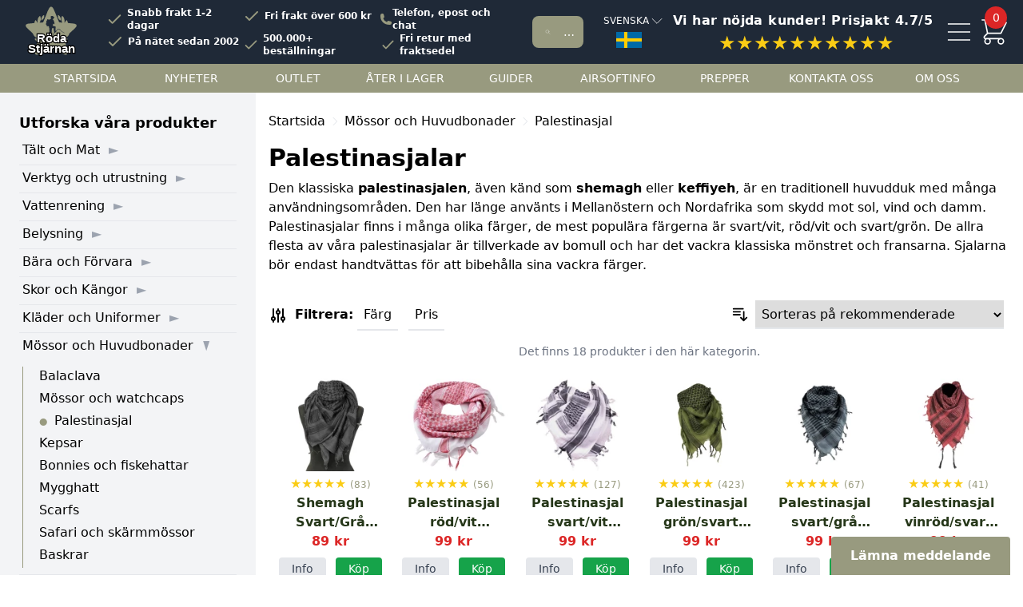

--- FILE ---
content_type: text/html; charset=UTF-8
request_url: https://rodastjarnan.com/mossor-och-huvudbonader/palestinasjal
body_size: 21402
content:
<!doctype html>
<html class="no-js" lang="sv">
<head>
	<meta charset="utf-8" />
	<link rel="dns-prefetch" href="https://productimages.rodastjarnan.com"/>
	<script data-cookieconsent="ignore">
		window.dataLayer = window.dataLayer || [];
		function gtag() {
			dataLayer.push(arguments);
		}
		gtag("consent", "default", {
			ad_personalization: "denied",
			ad_storage: "denied",
			ad_user_data: "denied",
			analytics_storage: "denied",
			functionality_storage: "denied",
			personalization_storage: "denied",
			security_storage: "granted",
			wait_for_update: 500,
		});
		gtag("set", "ads_data_redaction", true);
		gtag("set", "url_passthrough", false);
	</script>
		<script>(function(w,d,s,l,i){w[l]=w[l]||[];w[l].push({'gtm.start':
	new Date().getTime(),event:'gtm.js'});var f=d.getElementsByTagName(s)[0],
	j=d.createElement(s),dl=l!='dataLayer'?'&l='+l:'';j.async=true;j.src=
	'https://www.googletagmanager.com/gtm.js?id='+i+dl;f.parentNode.insertBefore(j,f);
	})(window,document,'script','dataLayer','GTM-P9FJ3L7');</script>
		<script id="Cookiebot" data-culture="sv" src="https://consent.cookiebot.com/uc.js" data-cbid="c26c525d-4ddb-4595-83bd-452320f9a4e6" data-gcm-version="2.0" data-blockingmode="auto" type="text/javascript"></script>
	<meta name="viewport" content="width=device-width, initial-scale=1.0" />
	<title>Palestinasjal | Köp äkta Keffiyeh &amp; Shemagh scarf online</title>
	<script src="https://analytics.ahrefs.com/analytics.js" data-key="toUuVfJMcW8v5kDO/5dN5Q" defer="true"></script>
	<link rel="canonical" href="https://rodastjarnan.com/mossor-och-huvudbonader/palestinasjal">
	
	
	
	<meta name="description" content="Palestinasjal, keffiyeh och shemagh scarf i klassiska mönster. Perfekt för friluftsliv, militär & vardag. Hög kvalitet – beställ enkelt online!">
	
								<link rel="preload" as="image" href="https://productimages.rodastjarnan.com/mossor-och-huvudbonader-shemagh-svartgra-palestinasjal-33985-t1.webp"/>
					<link rel="preload" as="image" href="https://productimages.rodastjarnan.com/mossor-och-huvudbonader-palestinasjal-rodvit-shemagh-4180-t1.webp"/>
					<link rel="preload" as="image" href="https://productimages.rodastjarnan.com/mossor-och-huvudbonader-palestinasjal-svartvit-shemagh-4181-t1.webp"/>
					<link rel="preload" as="image" href="https://productimages.rodastjarnan.com/mossor-och-huvudbonader-palestinasjal-gronsvart-shemagh-3551-t1.webp"/>
					<link rel="preload" as="image" href="https://productimages.rodastjarnan.com/mossor-och-huvudbonader-palestinasjal-svartgra-shemagh-30049-t1.webp"/>
					<link rel="preload" as="image" href="https://productimages.rodastjarnan.com/mossor-och-huvudbonader-palestinasjal-vinrodsvart-shemagh-8382-t1.webp"/>
				<link rel="alternate" href="https://rodastjarnan.com/en/headwear/keffiyeh-palestinian-scarf" hreflang="x-default"><link rel="alternate" href="https://rodastjarnan.com/en/headwear/keffiyeh-palestinian-scarf" hreflang="en"><link rel="alternate" href="https://rodastjarnan.com/no/luer-og-hodeplagg/palestinaskjerf" hreflang="no"><link rel="alternate" href="https://rodastjarnan.com/mossor-och-huvudbonader/palestinasjal" hreflang="sv">
	<link rel="stylesheet" href="/static/css/style.css?version=20260107A" />
	<script src="/js/bundle.min.js?version=20260119A" data-cookieconsent="ignore" defer></script>
	<style>[x-cloak] { display: none !important; }</style>
	 <meta property="og:url" content="https://rodastjarnan.com/mossor-och-huvudbonader/palestinasjal" />
<meta property="og:type" content="website" />
<meta property="og:title" content="Palestinasjal" />
<meta property="og:image" content="https://cdn.rodastjarnan.com/frontpage_og.jpg" />
<meta property="og:description" content="Röda Stjärnan har utrustningen för ditt äventyr." />
 	
	<script src='https://addrevenue.io/track.js'></script>	
		
	
	<script>(function(w,d,t,r,u){var f,n,i;w[u]=w[u]||[],f=function(){var o={ti:"17538388"};o.q=w[u],w[u]=new UET(o),w[u].push("pageLoad")},n=d.createElement(t),n.src=r,n.async=1,n.onload=n.onreadystatechange=function(){var s=this.readyState;s&&s!=="loaded"&&s!=="complete"||(f(),n.onload=n.onreadystatechange=null)},i=d.getElementsByTagName(t)[0],i.parentNode.insertBefore(n,i)})(window,document,"script","https://bat.bing.com/bat.js","uetq");</script>
	<link rel="icon" href="/favicon.ico" sizes="any">
	<link rel="icon" href="/icon.svg" type="image/svg+xml">
	<link rel="apple-touch-icon" href="/apple-touch-icon.png">
	<link rel="manifest" href="/manifest.webmanifest">
	<style>.sv\:hidden { display:none; }</style>
</head>
<body x-data="site" @productaddedtocartfetchcartnumber.window="fetchCartNumber()" :class="disableScroll ? 'overflow-hidden' : ''"  class="pt-20" x-on:keydown.escape="allFalse()" x-init="setVariables('VhSVUxAw4jLzQ0M75GZiM7hh4aP76eE2KIhsr6LO', 600)">
		<noscript><iframe src="https://www.googletagmanager.com/ns.html?id=GTM-P9FJ3L7"
	height="0" width="0" style="display:none;visibility:hidden"></iframe></noscript>
		<script>euro_sek_rate = 1;</script>
	<div class="fixed top-0 left-0 right-0 w-full z-30 bg-gray-800 h-20 flex items-center text-white">
		<div class="ml-4 mr-1 lg:ml-8">
			<a href="/"><svg class="h-16 w-16 mx-auto aspect-square"><use xlink:href="/images/icons1.svg#logoWithText"></use></svg></a>
		</div>
		<div class="hidden lg:block lg:w-[22rem] xl:w-[38rem] lg:pl-[1rem] xl:pl-[2rem] text-xs xl:font-semibold">
			<div class="grid lg:grid-cols-2 xl:grid-cols-3 stroke-2">
				<div>
					<div class="flex items-center">
						<svg class="checkmark"><use xlink:href="/images/icons1.svg#checkmark"></use></svg>
						Snabb frakt 1-2 dagar
					</div>
				</div>
				<div>
					<div class="flex items-center">
						<svg class="checkmark"><use xlink:href="/images/icons1.svg#checkmark"></use></svg>
						Fri frakt över 600 kr
					</div>
				</div>
				<div class="flex items-center gap-x-3">
						<svg xmlns="http://www.w3.org/2000/svg" viewBox="0 0 24 24" fill="currentColor" class="text-smozle-green h-4 w-4"><path fill-rule="evenodd" d="M1.5 4.5a3 3 0 0 1 3-3h1.372c.86 0 1.61.586 1.819 1.42l1.105 4.423a1.875 1.875 0 0 1-.694 1.955l-1.293.97c-.135.101-.164.249-.126.352a11.285 11.285 0 0 0 6.697 6.697c.103.038.25.009.352-.126l.97-1.293a1.875 1.875 0 0 1 1.955-.694l4.423 1.105c.834.209 1.42.959 1.42 1.82V19.5a3 3 0 0 1-3 3h-2.25C8.552 22.5 1.5 15.448 1.5 6.75V4.5Z" clip-rule="evenodd" /></svg>
						<a href="/kontakt">Telefon, epost och chat</a>
				</div>
				<div>
					<div class="flex items-center">
						<svg class="checkmark"><use xlink:href="/images/icons1.svg#checkmark"></use></svg>
						På nätet sedan 2002
					</div>
				</div>
				<div class="">
					<div class="flex items-center">
						<svg class="checkmark"><use xlink:href="/images/icons1.svg#checkmark"></use></svg>
						500.000+ beställningar
					</div>
				</div>
				<div class="">
					<div class="flex items-center">
						<svg class="checkmark"><use xlink:href="/images/icons1.svg#checkmark"></use></svg>
						Fri retur med fraktsedel
					</div>
				</div>
			</div>
		</div>
		<div class="flex-1 px-1 lg:mx-4" @click="searchModal=true;disableScroll=true;">
			<div class="h-10 bg-smozle-green rounded-lg flex items-center inline-block">
				<svg class="text-white h-6 w-6 mx-2 lg:mx-4"><use xlink:href="/images/icons1.svg#search"></use></svg>
				<input type="text" class="w-full bg-smozle-green text-sm h-7 placeholder-white truncate mr-2 outline-none" x-bind:placeholder="window.innerWidth<450?'Sök':'Sök bland 5.000+ produkter'" placeholder="Sök">
			</div>
		</div>

		<div class="border border-gray-800 hover:border-gray-300 rounded px-1 pt-1 pb-2 text-xs cursor-pointer" @click="show=!show" x-data="{show: false}">
			<span class="uppercase mb-1 inline-block flex items-center">
				Svenska
				<svg :class="show ? '-rotate-90' : ''" class="rotate-90 inline-block h-5 stroke-1 w-5"><use xlink:href="/images/icons1.svg#chevron"></use></svg>
			</span>
			<img src="/images/swedish_flag.svg" alt="Svenska flaggan" class="w-8 ml-4" width="32" height="20">
			<div class="bg-gray-100 py-4 text-gray-600 w-full lg:w-96 left-0 lg:left-auto lg:-ml-20 top-20 text-sm absolute z-50 rounded shadow px-4 py-2 cursor-pointer" x-cloak x-show="show">
				<p class="uppercase font-semibold text-gray-500 mb-4 flex items-center justify-between">
	Språk och valuta	<span class="cursor-pointer">
		<svg class="h-8 w-8 stroke-2 inline"><use xlink:href="/images/icons1.svg#close"></use></svg>
		<span>Stäng</span>
	</span>
</p>
	<div class="text-left bg-white hover:bg-gray-50 rounded mb-2 py-2 px-2 cursor-pointer border-gray-50 border hover:border-gray-400" onClick="location.href='https://rodastjarnan.com/localization?from=sv&to=sv'">
		<div class="flex items-start gap-x-2">
			<input type="radio" name="locale_selector"  checked  class="h-5 w-5 cursor-pointer">
			<div class="">
				Svenska - kr
							</div>
		</div>
	</div>
	<div class="text-left bg-white hover:bg-gray-50 rounded mb-2 py-2 px-2 cursor-pointer border-gray-50 border hover:border-gray-400" onClick="location.href='https://rodastjarnan.com/localization?from=sv&to=en'">
		<div class="flex items-start gap-x-2">
			<input type="radio" name="locale_selector"  class="h-5 w-5 cursor-pointer">
			<div class="">
				English - $, €, £
									<div class="text-xs font-semibold">World wide shipping</div>
							</div>
		</div>
	</div>
	<div class="text-left bg-white hover:bg-gray-50 rounded mb-2 py-2 px-2 cursor-pointer border-gray-50 border hover:border-gray-400" onClick="location.href='https://rodastjarnan.com/localization?from=sv&to=no'">
		<div class="flex items-start gap-x-2">
			<input type="radio" name="locale_selector"  class="h-5 w-5 cursor-pointer">
			<div class="">
				Norsk - NOK
							</div>
		</div>
	</div>

			</div>
		</div>

		<div class="hidden md:block lg:w-60 xl:w-96 text-center cursor-pointer" x-data="{show:0}" @click="window.open('https://www.prisjakt.nu/butiksinfo.php?f=29320', '_blank').focus()">
			<p class="text-xs xl:text-base font-semibold tracking-wide mr-2">Vi har nöjda kunder! Prisjakt 4.7/5</p>
			<p class="text-yellow-400 h-5 xl:h-7 text-2xl">★★★★★★★★★★</p>
		</div>
		<div class="mr-2 lg:mr-4">
			<div class="flex items-center justify-center">
				<svg @click="document.getElementById('hamburger_menu_destination').innerHTML=document.getElementById('left_side_menu').innerHTML;showMenu=true;disableScroll=true;" class="w-10 cursor-pointer h-10 aspect-square mr-1"><use xlink:href="/images/icons1.svg#menu"></use></svg>
				<div @click="fetchCart(true, true)" class="relative">
					<svg class="h-10 aspect-square cursor-pointer w-10"><use xlink:href="/images/icons1.svg#cart"></use></svg>
					<div :class="cart_addedToCartAtTime ? 'animate-bounce' : ''" class="w-7 cursor-pointer bg-red-600 h-7 aspect-square -top-3 text-sm right-1 flex items-center justify-center absolute rounded-full" x-text="parseInt(cartNumber)>=0 ? parseInt(cartNumber) : ''"></div>
				</div>
			</div>
		</div>
	</div>
	<div class="bg-gray-800 text-white hidden md:block lg:hidden lg:h-9 pb-2">
		<div class="flex justify-around text-xs">
			<div class="flex items-center">
				<svg xmlns="http://www.w3.org/2000/svg" class="checkmark" fill="none" viewBox="0 0 24 24" stroke="currentColor"><path stroke-linecap="round" stroke-linejoin="round" stroke-width="2" d="M5 13l4 4L19 7" /></svg>
				Snabb frakt 1-2 dagar
			</div>
			<div class="flex items-center">
				<svg xmlns="http://www.w3.org/2000/svg" class="checkmark" fill="none" viewBox="0 0 24 24" stroke="currentColor"><path stroke-linecap="round" stroke-linejoin="round" stroke-width="2" d="M5 13l4 4L19 7" /></svg>
				</svg>
				Fri frakt över 600 kr
			</div>
		
			<div class="flex items-center">
				<svg xmlns="http://www.w3.org/2000/svg" class="checkmark" fill="none" viewBox="0 0 24 24" stroke="currentColor"><path stroke-linecap="round" stroke-linejoin="round" stroke-width="2" d="M5 13l4 4L19 7" /></svg>
				Fri retur med fraktsedel
			</div>
		
			<div class="flex items-center">
				<svg xmlns="http://www.w3.org/2000/svg" class="checkmark" fill="none" viewBox="0 0 24 24" stroke="currentColor"><path stroke-linecap="round" stroke-linejoin="round" stroke-width="2" d="M5 13l4 4L19 7" /></svg>
				På nätet sedan 2002
			</div>
	
			<div class="flex items-center">
				<svg xmlns="http://www.w3.org/2000/svg" class="checkmark" fill="none" viewBox="0 0 24 24" stroke="currentColor"><path stroke-linecap="round" stroke-linejoin="round" stroke-width="2" d="M5 13l4 4L19 7" /></svg>
				</svg>
				500.000+ beställningar
			</div>
		</div>
	</div>
	<div class="bg-smozle-green text-white hidden lg:block px-10 lg:h-9">
		<div class="flex justify-around uppercase text-sm">
			<a href="/" class="contentMenuItem">Startsida</a>
			<a href="/nyheter" class="contentMenuItem">Nyheter</a>
			<a href="/kampanj" class="contentMenuItem">Outlet</a>
			<a href="/backinstock" class="contentMenuItem">Åter i lager</a>
			<a href="/guider" class="contentMenuItem">Guider</a>
							<a href="/airsoftinfo" class="contentMenuItem">Airsoftinfo</a>
						<a href="/prepper" class="contentMenuItem">Prepper</a>
			<a href="/kontakt" class="contentMenuItem">Kontakta oss</a>
			<a href="/om-oss" class="contentMenuItem">Om oss</a>
		</div>
	</div>

	<div x-cloak x-show="searchModal" class="bg-gray-900/50 backdrop-blur-sm top-0 bottom-0 fixed w-full z-40 overflow-auto" x-intersect="textInputInFocus();searchInitialized=true;getUID();" x-data="Search('514KU1O7TD', '2a49e56035c772f8afac836639d3dbce', 'production_products','', ['M90', 'Vattenfilter', 'Tarp', 'Tältkamin', 'Ryggsäck', 'Yllefilt', 'Paracord'], 'https://rodastjarnan.com/api/search/no_results/feedback', 'sv', [], [], [])" x-on:convertedobjectids.window="convertedObjectIDs($event.detail.objectIDs)" x-on:clickedobjectidsaftersearch.window="clickedObjectIDsAfterSearch($event.detail.url, 
	[$event.detail.objectIDs], $event.detail.position, $event.detail.queryID)">
		<div class="bg-white pb-4 top-0 absolute w-full z-50 rounded-b lg:w-1/2 lg:left-[25%]" @click.away="allFalse()">
			<div class="p-4" x-html="getGUISnippet()"></div>
		</div>
	</div>

	<!-- Menu start -->
	<div x-cloak x-show="showMenu" class="bg-gray-900/50 backdrop-blur-sm top-0 bottom-0 fixed w-full z-40 overflow-auto" @click.away="showMenu=!showMenu;disableScroll=!disableScroll">
		<div class="bg-white w-full md:w-5/6 lg:w-2/3 lg:shadow fixed right-0 lg:left-auto right-0 top-0 bottom-0 h-screen z-40 overflow-x-auto overflow-y-scroll" @click.away="showMenu=!showMenu;disableScroll=!disableScroll">
			<div class="px-4 pt-2 lg:mx-4 mt-2 rounded">
				<div class="h-12 bg-gray-50 hover:bg-gray-100 text-gray-600 border rounded-lg flex items-center inline-block cursor-pointer" @click="showMenu=!showMenu;searchModal=true;disableScroll=true;">
					<svg class="h-6 w-6 ml-4 mr-2 lg:mx-2"><use xlink:href="/images/icons1.svg#search"></use></svg>
					<span x-text="window.innerWidth<450?'Sök':'Sök bland 5.000+ produkter'"></span>
				</div>
			</div>
			<div class="hidden flex mt-5 border-b border-gray-200 pb-3 px-4">
				<span class="bg-blue-200 flex-1 font-bold text-xl">Meny</span>
				<span class="bg-blue-200 flex-1 font-bold text-xl pl-[9rem]">Meny</span>
				<span class="text-right"><svg @click="allFalse()" class="h-8 w-8 stroke-2"><use xlink:href="/images/icons1.svg#close"></use></svg></span>
			</div>
			<div class="grid lg:grid-cols-2 relative">
				<div class="hidden lg:block pl-4 lg:pl-12 font-bold text-xl mt-5 border-b border-gray-200 pb-2 px-4">Produkter</div>
				<div class="hidden lg:block px-8 font-bold text-xl mt-5 border-b border-gray-200 pb-2 px-4">Innehåll</div>
				<span class="absolute top-4 right-4"><svg @click="allFalse()" class="h-8 w-8 stroke-2"><use xlink:href="/images/icons1.svg#close"></use></svg></span>
				<div class="hidden lg:block px-4 lg:pl-12 pt-2">
					<div id="hamburger_menu_destination"></div>
				</div>
				<div class="lg:hidden px-8 font-bold text-xl mt-5 border-b border-gray-200 pb-2 px-4">Innehåll</div>
									<div class="px-4" x-html="getRightColumnInMenuGUISnippet([[&quot;Nyheter&quot;,&quot;\/nyheter&quot;],[&quot;Outlet&quot;,&quot;\/kampanj&quot;],[&quot;\u00c5ter i lager&quot;,&quot;\/backinstock&quot;],[&quot;Guider&quot;,&quot;\/guider&quot;],[&quot;Airsoftinfo&quot;,&quot;\/airsoftinfo&quot;],[&quot;Prepper&quot;,&quot;\/prepper&quot;],[&quot;Kontakta oss&quot;,&quot;\/kontakt&quot;],[&quot;Om oss&quot;,&quot;\/om-oss&quot;]])"></div>
							</div>
			<div class="h-24"></div>
		</div>
	</div>
	<!-- Menu end -->

	<!-- Cart start -->
	<div x-cloak x-show="showCart" class="bg-gray-900/50 backdrop-blur-sm top-0 bottom-0 fixed w-full z-40 overflow-auto">
		<div class="right-0 lg:left-auto bg-white w-full md:w-5/6 lg:w-3/5 xl:w-2/5 lg:shadow fixed right-0 top-0 bottom-0 z-50 overflow-auto" @click.away="showCart=!showCart;disableScroll=!disableScroll;highlightedProductID=false;">
			<div class="bg-white h-22 lg:h-18 fixed w-full md:w-5/6 lg:w-3/5 xl:w-2/5 top-0 right-0 lg:left-auto flex pt-6 pb-4 px-4">
				<span class="font-bold text-xl">Kundkorg</span>
				<span x-cloak x-show="parseInt(cartNumber)>0" x-text="parseInt(cartNumber)>=0 ? cartNumber : ''" class="inline-block flex justify-center items-center bg-smozle-green text-gray-100 h-7 w-7 rounded-full ml-3"></span>
				<p class="flex-1 px-4 text-center" x-html="getGUISnippetOfFreeShippingInSideCart()"></p>
				<span class="text-right">
					<svg @click="allFalse()" class="h-8 w-8 stroke-2"><use xlink:href="/images/icons1.svg#close"></use></svg>
				</span>
			</div>
			<div class="pt-[3.25rem] mt-4 gap-y-4 space-x-2">
				<div class="bg-gray-100 text-xs text-gray-600 mb-4 py-1 pt-2 mt-4 lg:mt-0">
					<div class="flex justify-center items-center gap-x-4" x-html="getGUISnippetOfUSPsInSideCart()"></div>
				</div>
				<div x-html="getGUISnippetOfSideCart()"></div>
				<div x-cloak x-show="show_additionals && cart_rows.length > 0" id="additionalProductsInCartDrawer"></div>
				<div x-cloak x-show="cart_rows.length===0 && cart_cartInitialized">
					<span class="block text-lg font-semibold text-center my-8">Din kundkorg är tom</span>
					<template x-for="link in [['/nyheter', 'Nya produkter i vårt sortiment'],['/kampanj', 'Outlet - varor med nedsatt pris'],['/backinstock', 'Produkter som är åter i lager']]">
						<p class="text-center mb-2 w-[16rem] bg-smozle-green mx-auto text-center text-white rounded py-1">
							<a x-bind:href="link[0]" class="" x-text="link[1]"></a>
						</p>
					</template>
				</div>
			</div>

			<div class="h-44"></div>
			<div class="lg:left-auto w-full md:w-5/6 lg:w-3/5 xl:w-2/5 fixed bottom-0 bg-white lg:mx-auto right-0 border-t-[1rem] border-gray-100 px-4 py-4 mt-4">
				<span class="pb-2 inline-block w-full text-center font-semibold text-lg text-gray-600" x-text="'Totalt ' + cart_totalAmount() + ' kr'"></span>
				<a href="https://rodastjarnan.com/kundvagn" class="mt-2 flex items-center justify-center inline-block text-center w-full rounded bg-green-500 text-white font-semibold py-2">
	            	<svg class="h-6 w-6 mr-2 stroke-2"><use xlink:href="/images/icons1.svg#cart"></use></svg>
					Gå till kassan
				</a>
				<span class="cursor-pointer mt-2 inline-block text-center w-full rounded bg-gray-100 text-gray-600 py-2 text-sm" @click="allFalse()">fortsätt handla</span>
	        </div>
		</div>
	</div>
	<!-- Cart end -->
	
	<div class="grid grid-cols-12">
					<div class="bg-gray-100 hidden lg:block lg:col-span-3">
					<div class="px-6 pt-4 pb-0">
				<p class="font-semibold text-lg py-2">Utforska våra produkter</p>
				<div id="left_side_menu"><details class="border-b mb-1" >
			<summary class="arrow_on_right_side inline cursor-pointer mb-1.5 text-gray-400 hover:text-gray-500">
				<span class=" pl-1 text-black ">
										<a href="/talt-och-mat" class="hover:text-gray-500">Tält och Mat</a>
				</span>
			</summary>
			<div class="pl-5 my-2 ml-1 border-l border-smozle-green">
													<div class="pb-1">
													<details >
								<summary class="arrow_on_right_side inline cursor-pointer mb-1 text-gray-400 hover:text-gray-500">
									<span class=" text-black ">
																				<a href="/talt-och-mat/taltkaminer" class="hover:text-gray-500">Tältkaminer</a>
									</span>
								</summary>
								<div class="pl-4 border-l border-smozle-green ml-1">
																			<div class="pb-1  border-b mb-2 ">
																																			<a href="/talt-och-mat/taltkaminer" class="hover:text-gray-500">
																						 Alla våra tältkaminer 											 </a> 										</div>
																			<div class="pb-1 ">
																																			<a href="/talt-och-mat/taltkaminer/taltkaminer-stal" class="hover:text-gray-500">
																						 Tältkaminer stål 											 </a> 										</div>
																			<div class="pb-1 ">
																																			<a href="/talt-och-mat/taltkaminer/taltkaminer-titan" class="hover:text-gray-500">
																						 Tältkaminer titan 											 </a> 										</div>
																			<div class="pb-1 ">
																																			<a href="/talt-och-mat/taltkaminer/rokror-och-taltgenomforing" class="hover:text-gray-500">
																						 Rökrör och tältgenomföring 											 </a> 										</div>
																			<div class="pb-1 ">
																																			<a href="/talt-och-mat/taltkaminer/markskydd" class="hover:text-gray-500">
																						 Markskydd 											 </a> 										</div>
																			<div class="pb-1 ">
																																			<a href="/talt-och-mat/taltkaminer/ugnar" class="hover:text-gray-500">
																						 Ugnar 											 </a> 										</div>
																			<div class="pb-1 ">
																																			<a href="/talt-och-mat/taltkaminer/vattenvarmare" class="hover:text-gray-500">
																						 Vattenvärmare 											 </a> 										</div>
																			<div class="pb-1 ">
																																			<a href="/talt-och-mat/taltkaminer/tillbehor" class="hover:text-gray-500">
																						 Tillbehör 											 </a> 										</div>
																			<div class="pb-1 ">
																																			<a href="/talt-och-mat/taltkaminer/reservdelar" class="hover:text-gray-500">
																						 Reservdelar 											 </a> 										</div>
																	</div>
							</details>
											</div>
									<div class="pb-1">
													<details >
								<summary class="arrow_on_right_side inline cursor-pointer mb-1 text-gray-400 hover:text-gray-500">
									<span class=" text-black ">
																				<a href="/talt-och-mat/friluftsmat-och-snacks" class="hover:text-gray-500">Friluftsmat och Snacks</a>
									</span>
								</summary>
								<div class="pl-4 border-l border-smozle-green ml-1">
																			<div class="pb-1  border-b mb-2 ">
																																			<a href="/talt-och-mat/friluftsmat-och-snacks" class="hover:text-gray-500">
																						 All vår friluftsmat 											 </a> 										</div>
																			<div class="pb-1 ">
																																			<a href="/talt-och-mat/friluftsmat-och-snacks/frystorkad-mat" class="hover:text-gray-500">
																						 Frystorkad mat 											 </a> 										</div>
																			<div class="pb-1 ">
																																			<a href="/talt-och-mat/friluftsmat-och-snacks/mjukkonserver" class="hover:text-gray-500">
																						 Mjukkonserver 											 </a> 										</div>
																			<div class="pb-1 ">
																																			<a href="/talt-och-mat/friluftsmat-och-snacks/mre" class="hover:text-gray-500">
																						 MRE 											 </a> 										</div>
																			<div class="pb-1 ">
																																			<a href="/talt-och-mat/friluftsmat-och-snacks/faltransoner" class="hover:text-gray-500">
																						 Fältransoner 											 </a> 										</div>
																			<div class="pb-1 ">
																																			<a href="/talt-och-mat/friluftsmat-och-snacks/snacks-och-bars" class="hover:text-gray-500">
																						 Snacks och bars 											 </a> 										</div>
																			<div class="pb-1 ">
																																			<a href="/talt-och-mat/friluftsmat-och-snacks/mat-med-lang-hallbarhet" class="hover:text-gray-500">
																						 Mat med lång hållbarhet 											 </a> 										</div>
																			<div class="pb-1 ">
																																			<a href="/talt-och-mat/friluftsmat-och-snacks/dryck" class="hover:text-gray-500">
																						 Dryck 											 </a> 										</div>
																			<div class="pb-1  mt-1 text-xs text-gray-600 uppercase border-t pt-2 ">
																						 Populära varumärken 																					</div>
																			<div class="pb-1 ">
																																			<a href="/talt-och-mat/friluftsmat-och-snacks/24-hour-meals" class="hover:text-gray-500">
																						 24 Hour Meals 											 </a> 										</div>
																			<div class="pb-1 ">
																																			<a href="/talt-och-mat/friluftsmat-och-snacks/real-turmat" class="hover:text-gray-500">
																						 REAL Turmat 											 </a> 										</div>
																			<div class="pb-1 ">
																																			<a href="/talt-och-mat/friluftsmat-och-snacks/bla-band" class="hover:text-gray-500">
																						 Blå Band 											 </a> 										</div>
																			<div class="pb-1 ">
																																			<a href="/talt-och-mat/friluftsmat-och-snacks/food-force" class="hover:text-gray-500">
																						 Food Force 											 </a> 										</div>
																	</div>
							</details>
											</div>
									<div class="pb-1">
													<div class="">
																										<a href="/talt-och-mat/tallrikar-och-bestick" class="hover:text-gray-500">
																 Tallrikar och bestick 																 </a> 							</div>
											</div>
									<div class="pb-1">
													<div class="">
																										<a href="/talt-och-mat/muggar-och-faltflaskor" class="hover:text-gray-500">
																 Muggar och fältflaskor 																 </a> 							</div>
											</div>
									<div class="pb-1">
													<div class=" pl-4 ">
																										<a href="/talt-och-mat/muggar-och-faltflaskor/kasa" class="hover:text-gray-500">
																 Kåsa 																 </a> 							</div>
											</div>
									<div class="pb-1">
													<div class=" pl-4 ">
																										<a href="/talt-och-mat/muggar-och-faltflaskor/termos" class="hover:text-gray-500">
																 Termos 																 </a> 							</div>
											</div>
									<div class="pb-1">
													<div class="">
																										<a href="/talt-och-mat/muggar-och-faltflaskor/kaffepress" class="hover:text-gray-500">
																 Kaffepress 																 </a> 							</div>
											</div>
									<div class="pb-1">
													<div class="">
																										<a href="/talt-och-mat/kokkarl-och-kaffepannor" class="hover:text-gray-500">
																 Kokkärl och kaffepannor 																 </a> 							</div>
											</div>
									<div class="pb-1">
													<div class=" pl-4 ">
																										<a href="/talt-och-mat/kokkarl-och-kaffepannor/perkulator" class="hover:text-gray-500">
																 Perkulator 																 </a> 							</div>
											</div>
									<div class="pb-1">
													<details >
								<summary class="arrow_on_right_side inline cursor-pointer mb-1 text-gray-400 hover:text-gray-500">
									<span class=" text-black ">
																				<a href="/talt-och-mat/stormkok" class="hover:text-gray-500">Stormkök</a>
									</span>
								</summary>
								<div class="pl-4 border-l border-smozle-green ml-1">
																			<div class="pb-1 ">
																																			<a href="/talt-och-mat/stormkok/gasolkok" class="hover:text-gray-500">
																						 Gasolkök 											 </a> 										</div>
																			<div class="pb-1 ">
																																			<a href="/talt-och-mat/stormkok/spritkok" class="hover:text-gray-500">
																						 Spritkök 											 </a> 										</div>
																			<div class="pb-1 ">
																																			<a href="/talt-och-mat/stormkok/hobo-stove" class="hover:text-gray-500">
																						 Hobo stove 											 </a> 										</div>
																			<div class="pb-1 ">
																																			<a href="/talt-och-mat/stormkok/bensinkok" class="hover:text-gray-500">
																						 Bensinkök 											 </a> 										</div>
																			<div class="pb-1 ">
																																			<a href="/talt-och-mat/stormkok/vedkok" class="hover:text-gray-500">
																						 Vedkök 											 </a> 										</div>
																			<div class="pb-1 ">
																																			<a href="/talt-och-mat/stormkok/rocket-stove" class="hover:text-gray-500">
																						 Rocket Stove 											 </a> 										</div>
																			<div class="pb-1 ">
																																			<a href="/talt-och-mat/stormkok/campingugn" class="hover:text-gray-500">
																						 Campingugn 											 </a> 										</div>
																			<div class="pb-1 ">
																																			<a href="/talt-och-mat/stormkok/eldfat" class="hover:text-gray-500">
																						 Eldfat 											 </a> 										</div>
																			<div class="pb-1 ">
																																			<a href="/talt-och-mat/stormkok/bransle" class="hover:text-gray-500">
																						 Bränsle 											 </a> 										</div>
																			<div class="pb-1 ">
																																			<a href="/talt-och-mat/stormkok/tillbehor" class="hover:text-gray-500">
																						 Tillbehör 											 </a> 										</div>
																	</div>
							</details>
											</div>
									<div class="pb-1">
													<details >
								<summary class="arrow_on_right_side inline cursor-pointer mb-1 text-gray-400 hover:text-gray-500">
									<span class=" text-black ">
																				<a href="/talt-och-mat/hammock-och-hangmatta" class="hover:text-gray-500">Hammock och hängmatta</a>
									</span>
								</summary>
								<div class="pl-4 border-l border-smozle-green ml-1">
																			<div class="pb-1  border-b mb-2 ">
																																			<a href="/talt-och-mat/hammock-och-hangmatta" class="hover:text-gray-500">
																						 All våra hammockar och hängmattor 											 </a> 										</div>
																			<div class="pb-1 ">
																																			<a href="/talt-och-mat/hammock-och-hangmatta/hangmattor" class="hover:text-gray-500">
																						 Hängmattor 											 </a> 										</div>
																			<div class="pb-1 ">
																																			<a href="/talt-och-mat/hammock-och-hangmatta/under-quilt-och-isolering" class="hover:text-gray-500">
																						 Under quilt och isolering 											 </a> 										</div>
																			<div class="pb-1 ">
																																			<a href="/talt-och-mat/hammock-och-hangmatta/hammock-tillbehor" class="hover:text-gray-500">
																						 Hammock tillbehör 											 </a> 										</div>
																	</div>
							</details>
											</div>
									<div class="pb-1">
													<div class="">
																										<a href="/talt-och-mat/poncho-och-knappetalt" class="hover:text-gray-500">
																 Poncho och knäppetält 																 </a> 							</div>
											</div>
									<div class="pb-1">
													<details >
								<summary class="arrow_on_right_side inline cursor-pointer mb-1 text-gray-400 hover:text-gray-500">
									<span class=" text-black ">
																				<a href="/talt-och-mat/talt" class="hover:text-gray-500">Tält</a>
									</span>
								</summary>
								<div class="pl-4 border-l border-smozle-green ml-1">
																			<div class="pb-1  border-b mb-2 ">
																																			<a href="/talt-och-mat/talt" class="hover:text-gray-500">
																						 Alla våra tält 											 </a> 										</div>
																			<div class="pb-1 ">
																																			<a href="/talt-och-mat/talt/enmanstalt" class="hover:text-gray-500">
																						 Enmanstält 											 </a> 										</div>
																			<div class="pb-1 ">
																																			<a href="/talt-och-mat/talt/2-mannatalt" class="hover:text-gray-500">
																						 2-mannatält 											 </a> 										</div>
																			<div class="pb-1 ">
																																			<a href="/talt-och-mat/talt/3-mannatalt" class="hover:text-gray-500">
																						 3-mannatält 											 </a> 										</div>
																			<div class="pb-1 ">
																																			<a href="/talt-och-mat/talt/4-mannatalt" class="hover:text-gray-500">
																						 4-mannatält 											 </a> 										</div>
																			<div class="pb-1 ">
																																			<a href="/talt-och-mat/talt/lattviktstalt" class="hover:text-gray-500">
																						 Lättviktstält 											 </a> 										</div>
																			<div class="pb-1 ">
																																			<a href="/talt-och-mat/talt/innertalt-och-insektsnat" class="hover:text-gray-500">
																						 Innertält och insektsnät 											 </a> 										</div>
																			<div class="pb-1 ">
																																			<a href="/talt-och-mat/talt/tipi" class="hover:text-gray-500">
																						 Tipi tält 											 </a> 										</div>
																			<div class="pb-1 ">
																																			<a href="/talt-och-mat/talt/lavvu" class="hover:text-gray-500">
																						 Lavvu 											 </a> 										</div>
																			<div class="pb-1 ">
																																			<a href="/talt-och-mat/talt/sovsacksoverdrag-och-bivy-bag" class="hover:text-gray-500">
																						 Sovsäcksöverdrag och Bivy Bag 											 </a> 										</div>
																			<div class="pb-1 ">
																																			<a href="/talt-och-mat/talt/talt-for-kamin" class="hover:text-gray-500">
																						 Tält för kamin 											 </a> 										</div>
																			<div class="pb-1 ">
																																			<a href="/talt-och-mat/talt/talt-tillbehor" class="hover:text-gray-500">
																						 Tält tillbehör 											 </a> 										</div>
																			<div class="pb-1 ">
																																			<a href="/talt-och-mat/talt/knappetalt" class="hover:text-gray-500">
																						 Knäppetält 											 </a> 										</div>
																			<div class="pb-1 ">
																																			<a href="/talt-och-mat/talt/taltgolv" class="hover:text-gray-500">
																						 Tältgolv 											 </a> 										</div>
																	</div>
							</details>
											</div>
									<div class="pb-1">
													<details >
								<summary class="arrow_on_right_side inline cursor-pointer mb-1 text-gray-400 hover:text-gray-500">
									<span class=" text-black ">
																				<a href="/talt-och-mat/presenningar-och-vindskydd" class="hover:text-gray-500">Presenningar och vindskydd</a>
									</span>
								</summary>
								<div class="pl-4 border-l border-smozle-green ml-1">
																			<div class="pb-1  border-b mb-2 ">
																																			<a href="/talt-och-mat/presenningar-och-vindskydd" class="hover:text-gray-500">
																						 All våra presenningar och vindskydd 											 </a> 										</div>
																			<div class="pb-1 ">
																																			<a href="/talt-och-mat/presenningar-och-vindskydd/tarps" class="hover:text-gray-500">
																						 Tarps 											 </a> 										</div>
																			<div class="pb-1 ">
																																			<a href="/talt-och-mat/presenningar-och-vindskydd/underlagstarp" class="hover:text-gray-500">
																						 Underlagstarp 											 </a> 										</div>
																			<div class="pb-1 ">
																																			<a href="/talt-och-mat/presenningar-och-vindskydd/tarps-tillbehor" class="hover:text-gray-500">
																						 Tarps tillbehör 											 </a> 										</div>
																			<div class="pb-1 ">
																																			<a href="/talt-och-mat/presenningar-och-vindskydd/nodskydd" class="hover:text-gray-500">
																						 Nödskydd 											 </a> 										</div>
																	</div>
							</details>
											</div>
									<div class="pb-1">
													<details >
								<summary class="arrow_on_right_side inline cursor-pointer mb-1 text-gray-400 hover:text-gray-500">
									<span class=" text-black ">
																				<a href="/talt-och-mat/renskinn" class="hover:text-gray-500">Renskinn</a>
									</span>
								</summary>
								<div class="pl-4 border-l border-smozle-green ml-1">
																			<div class="pb-1  border-b mb-2 ">
																																			<a href="/talt-och-mat/renskinn" class="hover:text-gray-500">
																						 Alla våra renskinn 											 </a> 										</div>
																			<div class="pb-1 ">
																																			<a href="/talt-och-mat/sittunderlag/renskinn-sittunderlag" class="hover:text-gray-500">
																						 Renskinn sittunderlag 											 </a> 										</div>
																	</div>
							</details>
											</div>
									<div class="pb-1">
													<div class="">
																										<a href="/talt-och-mat/filtar-och-ullpladar" class="hover:text-gray-500">
																 Filtar och ullplädar 																 </a> 							</div>
											</div>
									<div class="pb-1">
													<div class="">
																										<a href="/talt-och-mat/taltsangar" class="hover:text-gray-500">
																 Tältsängar 																 </a> 							</div>
											</div>
									<div class="pb-1">
													<div class="">
																										<a href="/talt-och-mat/sovsackar" class="hover:text-gray-500">
																 Sovsäckar 																 </a> 							</div>
											</div>
									<div class="pb-1">
													<div class=" pl-4 ">
																										<a href="/talt-och-mat/sovsackar/carinthia" class="hover:text-gray-500">
																 Carinthia sovsäck 																 </a> 							</div>
											</div>
									<div class="pb-1">
													<div class=" pl-4 ">
																										<a href="/talt-och-mat/sovsackar/sovsack-vinter" class="hover:text-gray-500">
																 Sovsäck vinter 																 </a> 							</div>
											</div>
									<div class="pb-1">
													<div class=" pl-4 ">
																										<a href="/talt-och-mat/sovsackar/sovsacksliner" class="hover:text-gray-500">
																 Sovsäcksliner 																 </a> 							</div>
											</div>
									<div class="pb-1">
													<details >
								<summary class="arrow_on_right_side inline cursor-pointer mb-1 text-gray-400 hover:text-gray-500">
									<span class=" text-black ">
																				<a href="/talt-och-mat/sittunderlag" class="hover:text-gray-500">Sittunderlag</a>
									</span>
								</summary>
								<div class="pl-4 border-l border-smozle-green ml-1">
																			<div class="pb-1  border-b mb-2 ">
																																			<a href="/talt-och-mat/sittunderlag" class="hover:text-gray-500">
																						 Alla våra sittunderlag 											 </a> 										</div>
																			<div class="pb-1 ">
																																			<a href="/talt-och-mat/sittunderlag/vikbart-sittunderlag" class="hover:text-gray-500">
																						 Vikbart sittunderlag 											 </a> 										</div>
																			<div class="pb-1 ">
																																			<a href="/talt-och-mat/sittunderlag/renskinn-sittunderlag" class="hover:text-gray-500">
																						 Renskinn sittunderlag 											 </a> 										</div>
																			<div class="pb-1 ">
																																			<a href="/talt-och-mat/sittunderlag/sittunderlag-med-ryggstod" class="hover:text-gray-500">
																						 Sittunderlag med ryggstöd 											 </a> 										</div>
																			<div class="pb-1 ">
																																			<a href="/talt-och-mat/sittunderlag/uppblasbart-sittunderlag" class="hover:text-gray-500">
																						 Uppblåsbart sittunderlag 											 </a> 										</div>
																	</div>
							</details>
											</div>
									<div class="pb-1">
													<details >
								<summary class="arrow_on_right_side inline cursor-pointer mb-1 text-gray-400 hover:text-gray-500">
									<span class=" text-black ">
																				<a href="/talt-och-mat/liggunderlag" class="hover:text-gray-500">Liggunderlag</a>
									</span>
								</summary>
								<div class="pl-4 border-l border-smozle-green ml-1">
																			<div class="pb-1  border-b mb-2 ">
																																			<a href="/talt-och-mat/liggunderlag" class="hover:text-gray-500">
																						 Alla våra liggunderlag 											 </a> 										</div>
																			<div class="pb-1 ">
																																			<a href="/talt-och-mat/liggunderlag/uppblasbart" class="hover:text-gray-500">
																						 Uppblåsbart liggunderlag 											 </a> 										</div>
																			<div class="pb-1 ">
																																			<a href="/talt-och-mat/liggunderlag/sjalvuppblasbart" class="hover:text-gray-500">
																						 Självuppblåsbara liggunderlag 											 </a> 										</div>
																			<div class="pb-1 ">
																																			<a href="/talt-och-mat/liggunderlag/vikbart" class="hover:text-gray-500">
																						 Vikbart liggunderlag 											 </a> 										</div>
																			<div class="pb-1 ">
																																			<a href="/talt-och-mat/liggunderlag/cellplast" class="hover:text-gray-500">
																						 Cellplast liggunderlag 											 </a> 										</div>
																	</div>
							</details>
											</div>
									<div class="pb-1">
													<details >
								<summary class="arrow_on_right_side inline cursor-pointer mb-1 text-gray-400 hover:text-gray-500">
									<span class=" text-black ">
																				<a href="/vattenrening" class="hover:text-gray-500">Vattenrening</a>
									</span>
								</summary>
								<div class="pl-4 border-l border-smozle-green ml-1">
																			<div class="pb-1  border-b mb-2 ">
																																			<a href="/vattenrening" class="hover:text-gray-500">
																						 Alla produkter inom vattenrening 											 </a> 										</div>
																			<div class="pb-1 ">
																																			<a href="/vattenrening/vattenfilter" class="hover:text-gray-500">
																						 Vattenfilter 											 </a> 										</div>
																			<div class="pb-1 ">
																																			<a href="/vattenrening/vattenreningstabletter" class="hover:text-gray-500">
																						 Vattenreningstabletter 											 </a> 										</div>
																			<div class="pb-1 ">
																																			<a href="/vattenrening/ovrigt" class="hover:text-gray-500">
																						 Övrigt 											 </a> 										</div>
																	</div>
							</details>
											</div>
								</div>
		</details>
				<details class="border-b mb-1" >
			<summary class="arrow_on_right_side inline cursor-pointer mb-1.5 text-gray-400 hover:text-gray-500">
				<span class=" pl-1 text-black ">
										<a href="/verktyg-och-utrustning" class="hover:text-gray-500">Verktyg och utrustning</a>
				</span>
			</summary>
			<div class="pl-5 my-2 ml-1 border-l border-smozle-green">
													<div class="pb-1">
													<details >
								<summary class="arrow_on_right_side inline cursor-pointer mb-1 text-gray-400 hover:text-gray-500">
									<span class=" text-black ">
																				<a href="/verktyg-och-utrustning/tandare" class="hover:text-gray-500">Tändare</a>
									</span>
								</summary>
								<div class="pl-4 border-l border-smozle-green ml-1">
																			<div class="pb-1  border-b mb-2 ">
																																			<a href="/verktyg-och-utrustning/tandare" class="hover:text-gray-500">
																						 Alla våra tändare 											 </a> 										</div>
																			<div class="pb-1 ">
																																			<a href="/verktyg-och-utrustning/tandare/stormtandare" class="hover:text-gray-500">
																						 Stormtändare 											 </a> 										</div>
																			<div class="pb-1 ">
																																			<a href="/verktyg-och-utrustning/tandare/zippo-tandare" class="hover:text-gray-500">
																						 Zippo tändare 											 </a> 										</div>
																			<div class="pb-1 ">
																																			<a href="/verktyg-och-utrustning/tandare/elektrisk-tandare" class="hover:text-gray-500">
																						 Elektrisk tändare 											 </a> 										</div>
																			<div class="pb-1 ">
																																			<a href="/verktyg-och-utrustning/tandare/gastandare" class="hover:text-gray-500">
																						 Gaständare 											 </a> 										</div>
																			<div class="pb-1 ">
																																			<a href="/verktyg-och-utrustning/tandare/tandargas-och-bensin" class="hover:text-gray-500">
																						 Tändargas och bensin 											 </a> 										</div>
																	</div>
							</details>
											</div>
									<div class="pb-1">
													<details >
								<summary class="arrow_on_right_side inline cursor-pointer mb-1 text-gray-400 hover:text-gray-500">
									<span class=" text-black ">
																				<a href="/verktyg-och-utrustning/knivar" class="hover:text-gray-500">Knivar</a>
									</span>
								</summary>
								<div class="pl-4 border-l border-smozle-green ml-1">
																			<div class="pb-1  border-b mb-2 ">
																																			<a href="/verktyg-och-utrustning/knivar" class="hover:text-gray-500">
																						 Alla våra knivar 											 </a> 										</div>
																			<div class="pb-1 ">
																																			<a href="/verktyg-och-utrustning/knivar/fallknivar" class="hover:text-gray-500">
																						 Fällknivar 											 </a> 										</div>
																			<div class="pb-1 ">
																																			<a href="/verktyg-och-utrustning/knivar/machete" class="hover:text-gray-500">
																						 Machete 											 </a> 										</div>
																			<div class="pb-1 ">
																																			<a href="/verktyg-och-utrustning/knivar/taljknivar" class="hover:text-gray-500">
																						 Täljknivar 											 </a> 										</div>
																			<div class="pb-1 ">
																																			<a href="/verktyg-och-utrustning/knivar/skolp" class="hover:text-gray-500">
																						 Skölp 											 </a> 										</div>
																			<div class="pb-1 ">
																																			<a href="/verktyg-och-utrustning/knivar/stamjarn" class="hover:text-gray-500">
																						 Stämjärn 											 </a> 										</div>
																			<div class="pb-1 ">
																																			<a href="/verktyg-och-utrustning/knivar/skedknivar" class="hover:text-gray-500">
																						 Skedknivar 											 </a> 										</div>
																			<div class="pb-1 ">
																																			<a href="/verktyg-och-utrustning/knivar/bushcraft-kniv" class="hover:text-gray-500">
																						 Bushcraftkniv 											 </a> 										</div>
																			<div class="pb-1 ">
																																			<a href="/verktyg-och-utrustning/knivar/spantkniv" class="hover:text-gray-500">
																						 Späntkniv 											 </a> 										</div>
																			<div class="pb-1 ">
																																			<a href="/verktyg-och-utrustning/knivar/kastknivar" class="hover:text-gray-500">
																						 Kastknivar 											 </a> 										</div>
																			<div class="pb-1 ">
																																			<a href="/verktyg-och-utrustning/knivar/karambit" class="hover:text-gray-500">
																						 Karambit 											 </a> 										</div>
																			<div class="pb-1 ">
																																			<a href="/verktyg-och-utrustning/knivar/bajonett" class="hover:text-gray-500">
																						 Bajonett 											 </a> 										</div>
																			<div class="pb-1 ">
																																			<a href="/verktyg-och-utrustning/knivar/jaktkniv" class="hover:text-gray-500">
																						 Jaktkniv 											 </a> 										</div>
																			<div class="pb-1 ">
																																			<a href="/verktyg-och-utrustning/knivar/knivblad" class="hover:text-gray-500">
																						 Knivblad 											 </a> 										</div>
																			<div class="pb-1 ">
																																			<a href="/verktyg-och-utrustning/knivar/knivslip-och-brynen" class="hover:text-gray-500">
																						 Knivslip och brynen 											 </a> 										</div>
																			<div class="pb-1  mt-1 border-t pt-2 ">
																																			<a href="/verktyg-och-utrustning/knivar/trasnideri-verktyg" class="hover:text-gray-500">
																						 Träsnideri verktyg 											 </a> 										</div>
																			<div class="pb-1  mt-1 text-xs text-gray-600 uppercase border-t pt-2 ">
																						 Populära varumärken 																					</div>
																			<div class="pb-1 ">
																																			<a href="/verktyg-och-utrustning/knivar/victorinox" class="hover:text-gray-500">
																						 Victorinox 											 </a> 										</div>
																			<div class="pb-1 ">
																																			<a href="/verktyg-och-utrustning/knivar/morakniv" class="hover:text-gray-500">
																						 Morakniv 											 </a> 										</div>
																			<div class="pb-1 ">
																																			<a href="/verktyg-och-utrustning/knivar/beavercraft" class="hover:text-gray-500">
																						 BeaverCraft 											 </a> 										</div>
																	</div>
							</details>
											</div>
									<div class="pb-1">
													<div class="">
																										<a href="/verktyg-och-utrustning/slojdtillbehor" class="hover:text-gray-500">
																 Slöjdtillbehör 																 </a> 							</div>
											</div>
									<div class="pb-1">
													<div class="">
																										<a href="/verktyg-och-utrustning/knivslip" class="hover:text-gray-500">
																 Knivslip 																 </a> 							</div>
											</div>
									<div class="pb-1">
													<div class="">
																										<a href="/verktyg-och-utrustning/multiverktyg" class="hover:text-gray-500">
																 Multiverktyg 																 </a> 							</div>
											</div>
									<div class="pb-1">
													<div class="">
																										<a href="/verktyg-och-utrustning/sagar" class="hover:text-gray-500">
																 Sågar 																 </a> 							</div>
											</div>
									<div class="pb-1">
													<div class="">
																										<a href="/verktyg-och-utrustning/yxor" class="hover:text-gray-500">
																 Yxor 																 </a> 							</div>
											</div>
									<div class="pb-1">
													<div class="">
																										<a href="/verktyg-och-utrustning/hackor" class="hover:text-gray-500">
																 Hackor 																 </a> 							</div>
											</div>
									<div class="pb-1">
													<div class="">
																										<a href="/verktyg-och-utrustning/tandstal" class="hover:text-gray-500">
																 Tändstål 																 </a> 							</div>
											</div>
									<div class="pb-1">
													<div class="">
																										<a href="/verktyg-och-utrustning/tandstickor" class="hover:text-gray-500">
																 Tändstickor 																 </a> 							</div>
											</div>
									<div class="pb-1">
													<div class="">
																										<a href="/verktyg-och-utrustning/nodradio-med-vev" class="hover:text-gray-500">
																 Nödradio med vev 																 </a> 							</div>
											</div>
									<div class="pb-1">
													<div class="">
																										<a href="/verktyg-och-utrustning/bra-att-ha" class="hover:text-gray-500">
																 Bra att ha 																 </a> 							</div>
											</div>
									<div class="pb-1">
													<div class=" pl-4 ">
																										<a href="/verktyg-och-utrustning/bra-att-ha/nodfilt" class="hover:text-gray-500">
																 Nödfilt 																 </a> 							</div>
											</div>
									<div class="pb-1">
													<div class=" pl-4 ">
																										<a href="/verktyg-och-utrustning/bra-att-ha/nodsovsack" class="hover:text-gray-500">
																 Nödsovsäck 																 </a> 							</div>
											</div>
									<div class="pb-1">
													<div class=" pl-4 ">
																										<a href="/verktyg-och-utrustning/bra-att-ha/campingdusch" class="hover:text-gray-500">
																 Campingdusch 																 </a> 							</div>
											</div>
									<div class="pb-1">
													<div class="">
																										<a href="/verktyg-och-utrustning/spadar-och-grav" class="hover:text-gray-500">
																 Spadar och gräv 																 </a> 							</div>
											</div>
									<div class="pb-1">
													<div class="">
																										<a href="/verktyg-och-utrustning/sjukvard" class="hover:text-gray-500">
																 Sjukvård 																 </a> 							</div>
											</div>
									<div class="pb-1">
													<div class="">
																										<a href="/verktyg-och-utrustning/sjukvard/forsta-forband" class="hover:text-gray-500">
																 Första förband 																 </a> 							</div>
											</div>
									<div class="pb-1">
													<div class="">
																										<a href="/verktyg-och-utrustning/rep-och-paracord" class="hover:text-gray-500">
																 Rep och paracord 																 </a> 							</div>
											</div>
									<div class="pb-1">
													<div class=" pl-4 ">
																										<a href="/verktyg-och-utrustning/rep-och-paracord/paracord-armband" class="hover:text-gray-500">
																 Överlevnadsarmband 																 </a> 							</div>
											</div>
									<div class="pb-1">
													<div class="">
																										<a href="/verktyg-och-utrustning/kompass" class="hover:text-gray-500">
																 Kompass 																 </a> 							</div>
											</div>
									<div class="pb-1">
													<div class="">
																										<a href="/verktyg-och-utrustning/karta-och-anteckning" class="hover:text-gray-500">
																 Karta och anteckning 																 </a> 							</div>
											</div>
									<div class="pb-1">
													<div class="">
																										<a href="/verktyg-och-utrustning/karbinhake" class="hover:text-gray-500">
																 Karbinhake 																 </a> 							</div>
											</div>
									<div class="pb-1">
													<div class="">
																										<a href="/verktyg-och-utrustning/kikare" class="hover:text-gray-500">
																 Kikare 																 </a> 							</div>
											</div>
								</div>
		</details>
				<details class="border-b mb-1" >
			<summary class="arrow_on_right_side inline cursor-pointer mb-1.5 text-gray-400 hover:text-gray-500">
				<span class=" pl-1 text-black ">
										<a href="/vattenrening" class="hover:text-gray-500">Vattenrening</a>
				</span>
			</summary>
			<div class="pl-5 my-2 ml-1 border-l border-smozle-green">
													<div class="pb-1">
													<div class="">
																										<a href="/vattenrening/vattenfilter" class="hover:text-gray-500">
																 Vattenfilter 																 </a> 							</div>
											</div>
									<div class="pb-1">
													<div class="">
																										<a href="/vattenrening/vattenreningstabletter" class="hover:text-gray-500">
																 Vattenreningstabletter 																 </a> 							</div>
											</div>
									<div class="pb-1">
													<div class="">
																										<a href="/vattenrening/ovrigt" class="hover:text-gray-500">
																 Övrigt 																 </a> 							</div>
											</div>
								</div>
		</details>
				<details class="border-b mb-1" >
			<summary class="arrow_on_right_side inline cursor-pointer mb-1.5 text-gray-400 hover:text-gray-500">
				<span class=" pl-1 text-black ">
										<a href="/belysning" class="hover:text-gray-500">Belysning</a>
				</span>
			</summary>
			<div class="pl-5 my-2 ml-1 border-l border-smozle-green">
													<div class="pb-1">
													<div class="">
																										<a href="/belysning/pannlampa" class="hover:text-gray-500">
																 Pannlampa 																 </a> 							</div>
											</div>
									<div class="pb-1">
													<div class="">
																										<a href="/belysning/ficklampa" class="hover:text-gray-500">
																 Ficklampa 																 </a> 							</div>
											</div>
									<div class="pb-1">
													<div class="">
																										<a href="/belysning/fotogenlampa" class="hover:text-gray-500">
																 Fotogenlampa 																 </a> 							</div>
											</div>
									<div class="pb-1">
													<div class=" pl-4 ">
																										<a href="/belysning/veke-oljelampa" class="hover:text-gray-500">
																 Veke oljelampa 																 </a> 							</div>
											</div>
									<div class="pb-1">
													<div class="">
																										<a href="/belysning/ljuslykta" class="hover:text-gray-500">
																 Ljuslykta 																 </a> 							</div>
											</div>
									<div class="pb-1">
													<div class="">
																										<a href="/belysning/glowsticks" class="hover:text-gray-500">
																 Glowsticks 																 </a> 							</div>
											</div>
									<div class="pb-1">
													<div class=" mt-1 text-xs text-gray-600 uppercase border-t pt-2 ">
																 Populärt 																							</div>
											</div>
									<div class="pb-1">
													<div class="">
																										<a href="/belysning/fotogenlampa/feuerhand-fotogenlampor" class="hover:text-gray-500">
																 Feuerhand fotogenlampor 																 </a> 							</div>
											</div>
									<div class="pb-1">
													<div class="">
																										<a href="/belysning/fotogenlampa/stromshaga-fotogenlampor" class="hover:text-gray-500">
																 Strömshaga fotogenlampor 																 </a> 							</div>
											</div>
								</div>
		</details>
				<details class="border-b mb-1" >
			<summary class="arrow_on_right_side inline cursor-pointer mb-1.5 text-gray-400 hover:text-gray-500">
				<span class=" pl-1 text-black ">
										<a href="/bara-och-forvara" class="hover:text-gray-500">Bära och Förvara</a>
				</span>
			</summary>
			<div class="pl-5 my-2 ml-1 border-l border-smozle-green">
													<div class="pb-1">
													<div class="">
																										<a href="/bara-och-forvara/ammunitionslador" class="hover:text-gray-500">
																 Ammunitionslådor 																 </a> 							</div>
											</div>
									<div class="pb-1">
													<details >
								<summary class="arrow_on_right_side inline cursor-pointer mb-1 text-gray-400 hover:text-gray-500">
									<span class=" text-black ">
																				<a href="/bara-och-forvara/ryggsackar" class="hover:text-gray-500">Ryggsäckar</a>
									</span>
								</summary>
								<div class="pl-4 border-l border-smozle-green ml-1">
																			<div class="pb-1  pt-1 border-b pb-1 mb-2 ">
																																			<a href="/bara-och-forvara/ryggsackar" class="hover:text-gray-500">
																						 Alla våra ryggsäckar 											 </a> 										</div>
																			<div class="pb-1  text-xs text-gray-600 uppercase ">
																						 Populära volymer 																					</div>
																			<div class="pb-1 ">
																																			<a href="/bara-och-forvara/ryggsackar/0-10l" class="hover:text-gray-500">
																						 Ryggsäck 0-10 liter 											 </a> 										</div>
																			<div class="pb-1 ">
																																			<a href="/bara-och-forvara/ryggsackar/15l" class="hover:text-gray-500">
																						 Ryggsäck 15 liter 											 </a> 										</div>
																			<div class="pb-1 ">
																																			<a href="/bara-och-forvara/ryggsackar/20l" class="hover:text-gray-500">
																						 Ryggsäck 20 liter 											 </a> 										</div>
																			<div class="pb-1 ">
																																			<a href="/bara-och-forvara/ryggsackar/25l" class="hover:text-gray-500">
																						 Ryggsäck 25 liter 											 </a> 										</div>
																			<div class="pb-1 ">
																																			<a href="/bara-och-forvara/ryggsackar/30l" class="hover:text-gray-500">
																						 Ryggsäck 30 liter 											 </a> 										</div>
																			<div class="pb-1 ">
																																			<a href="/bara-och-forvara/ryggsackar/35l" class="hover:text-gray-500">
																						 Ryggsäck 35 liter 											 </a> 										</div>
																			<div class="pb-1 ">
																																			<a href="/bara-och-forvara/ryggsackar/40l" class="hover:text-gray-500">
																						 Ryggsäck 40 liter 											 </a> 										</div>
																			<div class="pb-1 ">
																																			<a href="/bara-och-forvara/ryggsackar/60l" class="hover:text-gray-500">
																						 Ryggsäck 60 liter 											 </a> 										</div>
																			<div class="pb-1 ">
																																			<a href="/bara-och-forvara/ryggsackar/65l" class="hover:text-gray-500">
																						 Ryggsäck 65 liter 											 </a> 										</div>
																			<div class="pb-1 ">
																																			<a href="/bara-och-forvara/ryggsackar/85l" class="hover:text-gray-500">
																						 Ryggsäck 85 liter 											 </a> 										</div>
																			<div class="pb-1 ">
																																			<a href="/bara-och-forvara/ryggsackar/100l" class="hover:text-gray-500">
																						 Ryggsäck 100 liter 											 </a> 										</div>
																			<div class="pb-1  italic ">
																																			<a href="/bara-och-forvara/ryggsackar/ovriga-volymer" class="hover:text-gray-500">
																						 Övriga volymer 											 </a> 										</div>
																			<div class="pb-1  pt-1 border-t pb-1 mb-2 ">
																																			<a href="/bara-och-forvara/ryggsackar/vattentat-ryggsack" class="hover:text-gray-500">
																						 Vattentät ryggsäck 											 </a> 										</div>
																	</div>
							</details>
											</div>
									<div class="pb-1">
													<div class="">
																										<a href="/bara-och-forvara/axelrem-och-midjevaskor" class="hover:text-gray-500">
																 Axelrem- och midjeväskor 																 </a> 							</div>
											</div>
									<div class="pb-1">
													<div class=" pl-4 ">
																										<a href="/bara-och-forvara/axelrem-och-midjevaskor/fanny-pack" class="hover:text-gray-500">
																 Fanny pack 																 </a> 							</div>
											</div>
									<div class="pb-1">
													<div class="">
																										<a href="/bara-och-forvara/bags-bar-och-sjosackar" class="hover:text-gray-500">
																 Bags, bär- och sjösäckar 																 </a> 							</div>
											</div>
									<div class="pb-1">
													<div class="">
																										<a href="/bara-och-forvara/vattentat-vaska-drybag" class="hover:text-gray-500">
																 Drybag 																 </a> 							</div>
											</div>
									<div class="pb-1">
													<div class="">
																										<a href="/bara-och-forvara/skyddsvaska" class="hover:text-gray-500">
																 Skyddsväskor 																 </a> 							</div>
											</div>
									<div class="pb-1">
													<div class="">
																										<a href="/bara-och-forvara/tillbehor" class="hover:text-gray-500">
																 Tillbehör 																 </a> 							</div>
											</div>
									<div class="pb-1">
													<div class=" pl-4 ">
																										<a href="/bara-och-forvara/tillbehor/regnskydd" class="hover:text-gray-500">
																 Regnskydd ryggsäck 																 </a> 							</div>
											</div>
								</div>
		</details>
				<details class="border-b mb-1" >
			<summary class="arrow_on_right_side inline cursor-pointer mb-1.5 text-gray-400 hover:text-gray-500">
				<span class=" pl-1 text-black ">
										<a href="/skor-och-kangor" class="hover:text-gray-500">Skor och Kängor</a>
				</span>
			</summary>
			<div class="pl-5 my-2 ml-1 border-l border-smozle-green">
													<div class="pb-1">
													<div class="">
																										<a href="/skor-och-kangor/falt-och-yrkeskangor" class="hover:text-gray-500">
																 Fält och yrkeskängor 																 </a> 							</div>
											</div>
									<div class="pb-1">
													<details >
								<summary class="arrow_on_right_side inline cursor-pointer mb-1 text-gray-400 hover:text-gray-500">
									<span class=" text-black ">
																				<a href="/skor-och-kangor/strumpor" class="hover:text-gray-500">Strumpor</a>
									</span>
								</summary>
								<div class="pl-4 border-l border-smozle-green ml-1">
																			<div class="pb-1 ">
																																			<a href="/skor-och-kangor/strumpor/raggsockor" class="hover:text-gray-500">
																						 Raggsockor 											 </a> 										</div>
																			<div class="pb-1 ">
																																			<a href="/skor-och-kangor/strumpor/ullstrumpor" class="hover:text-gray-500">
																						 Ullstrumpor 											 </a> 										</div>
																			<div class="pb-1 ">
																																			<a href="/skor-och-kangor/strumpor/varma-strumpor" class="hover:text-gray-500">
																						 Varma strumpor 											 </a> 										</div>
																			<div class="pb-1 ">
																																			<a href="/skor-och-kangor/strumpor/vandringsstrumpor" class="hover:text-gray-500">
																						 Vandringsstrumpor 											 </a> 										</div>
																			<div class="pb-1 ">
																																			<a href="/skor-och-kangor/strumpor/bambustrumpor" class="hover:text-gray-500">
																						 Bambustrumpor 											 </a> 										</div>
																	</div>
							</details>
											</div>
									<div class="pb-1">
													<div class="">
																										<a href="/skor-och-kangor/tillbehor-och-skovard" class="hover:text-gray-500">
																 Tillbehör och Skovård 																 </a> 							</div>
											</div>
								</div>
		</details>
				<details class="border-b mb-1" >
			<summary class="arrow_on_right_side inline cursor-pointer mb-1.5 text-gray-400 hover:text-gray-500">
				<span class=" pl-1 text-black ">
										<a href="/klader-och-uniformer" class="hover:text-gray-500">Kläder och Uniformer</a>
				</span>
			</summary>
			<div class="pl-5 my-2 ml-1 border-l border-smozle-green">
													<div class="pb-1">
													<div class="">
																										<a href="/klader-och-uniformer/jackor" class="hover:text-gray-500">
																 Jackor 																 </a> 							</div>
											</div>
									<div class="pb-1">
													<div class=" pl-4 ">
																										<a href="/klader-och-uniformer/jackor/bomberjacka" class="hover:text-gray-500">
																 Bomberjacka 																 </a> 							</div>
											</div>
									<div class="pb-1">
													<div class="">
																										<a href="/klader-och-uniformer/byxor" class="hover:text-gray-500">
																 Byxor 																 </a> 							</div>
											</div>
									<div class="pb-1">
													<div class="">
																										<a href="/klader-och-uniformer/shorts" class="hover:text-gray-500">
																 Shorts 																 </a> 							</div>
											</div>
									<div class="pb-1">
													<div class="">
																										<a href="/klader-och-uniformer/regn-och-varmeklader" class="hover:text-gray-500">
																 Regn och värmekläder 																 </a> 							</div>
											</div>
									<div class="pb-1">
													<div class="">
																										<a href="/klader-och-uniformer/t-shirts-och-trojor" class="hover:text-gray-500">
																 T-shirts och tröjor 																 </a> 							</div>
											</div>
									<div class="pb-1">
													<div class="">
																										<a href="/klader-och-uniformer/innerlager" class="hover:text-gray-500">
																 Innerlager 																 </a> 							</div>
											</div>
									<div class="pb-1">
													<div class="">
																										<a href="/klader-och-uniformer/balten-och-hangslen" class="hover:text-gray-500">
																 Bälten och hängslen 																 </a> 							</div>
											</div>
								</div>
		</details>
				<details class="border-b mb-1"  open >
			<summary class="arrow_on_right_side inline cursor-pointer mb-1.5 text-gray-400 hover:text-gray-500">
				<span class=" pl-1 text-black ">
										<a href="/mossor-och-huvudbonader" class="hover:text-gray-500">Mössor och Huvudbonader</a>
				</span>
			</summary>
			<div class="pl-5 my-2 ml-1 border-l border-smozle-green">
													<div class="pb-1">
													<div class="">
																										<a href="/mossor-och-huvudbonader/balaclava" class="hover:text-gray-500">
																 Balaclava 																 </a> 							</div>
											</div>
									<div class="pb-1">
													<div class="">
																										<a href="/mossor-och-huvudbonader/mossor-och-watchcaps" class="hover:text-gray-500">
																 Mössor och watchcaps 																 </a> 							</div>
											</div>
									<div class="pb-1">
													<div class="">
																	<span class="text-smozle-green text-xs mr-1">●</span>									<a href="/mossor-och-huvudbonader/palestinasjal" class="hover:text-gray-500">
																 Palestinasjal 																 </a> 							</div>
											</div>
									<div class="pb-1">
													<div class="">
																										<a href="/mossor-och-huvudbonader/kepsar" class="hover:text-gray-500">
																 Kepsar 																 </a> 							</div>
											</div>
									<div class="pb-1">
													<div class="">
																										<a href="/mossor-och-huvudbonader/boonies-och-fiskehattar" class="hover:text-gray-500">
																 Bonnies och fiskehattar 																 </a> 							</div>
											</div>
									<div class="pb-1">
													<div class="">
																										<a href="/mossor-och-huvudbonader/mygghatt" class="hover:text-gray-500">
																 Mygghatt 																 </a> 							</div>
											</div>
									<div class="pb-1">
													<div class="">
																										<a href="/mossor-och-huvudbonader/scarfs" class="hover:text-gray-500">
																 Scarfs 																 </a> 							</div>
											</div>
									<div class="pb-1">
													<div class="">
																										<a href="/mossor-och-huvudbonader/safari-skarmmossor" class="hover:text-gray-500">
																 Safari och skärmmössor 																 </a> 							</div>
											</div>
									<div class="pb-1">
													<div class="">
																										<a href="/mossor-och-huvudbonader/baskrar" class="hover:text-gray-500">
																 Baskrar 																 </a> 							</div>
											</div>
								</div>
		</details>
				<details class="border-b mb-1" >
			<summary class="arrow_on_right_side inline cursor-pointer mb-1.5 text-gray-400 hover:text-gray-500">
				<span class=" pl-1 text-black ">
										<a href="/handskar" class="hover:text-gray-500">Handskar</a>
				</span>
			</summary>
			<div class="pl-5 my-2 ml-1 border-l border-smozle-green">
													<div class="pb-1">
													<div class="">
																										<a href="/handskar/civila-handskar-och-vantar" class="hover:text-gray-500">
																 Civila handskar och vantar 																 </a> 							</div>
											</div>
									<div class="pb-1">
													<div class="">
																										<a href="/handskar/stridshandskar" class="hover:text-gray-500">
																 Stridshandskar 																 </a> 							</div>
											</div>
									<div class="pb-1">
													<div class="">
																										<a href="/handskar/stridshandskar/fingerlosa-handskar" class="hover:text-gray-500">
																 Fingerlösa handskar 																 </a> 							</div>
											</div>
									<div class="pb-1">
													<div class="">
																										<a href="/handskar/stridshandskar/mechanix-handskar" class="hover:text-gray-500">
																 Mechanix handskar 																 </a> 							</div>
											</div>
								</div>
		</details>
				<details class="border-b mb-1" >
			<summary class="arrow_on_right_side inline cursor-pointer mb-1.5 text-gray-400 hover:text-gray-500">
				<span class=" pl-1 text-black ">
										<a href="/talt-och-mat/renskinn" class="hover:text-gray-500">Renskinn</a>
				</span>
			</summary>
			<div class="pl-5 my-2 ml-1 border-l border-smozle-green">
													<div class="pb-1">
													<div class=" border-b mb-1 pb-2 ">
																										<a href="/talt-och-mat/renskinn" class="hover:text-gray-500">
																 Alla våra renskinn 																 </a> 							</div>
											</div>
									<div class="pb-1">
													<div class="">
																										<a href="/talt-och-mat/sittunderlag/renskinn-sittunderlag" class="hover:text-gray-500">
																 Renskinn sittunderlag 																 </a> 							</div>
											</div>
								</div>
		</details>
				<span class="block border-b mb-1  h-4 ">
						  					</span>
				<details class="border-b mb-1" >
			<summary class="arrow_on_right_side inline cursor-pointer mb-1.5 text-gray-400 hover:text-gray-500">
				<span class=" pl-1 text-black ">
										<a href="/airsoft" class="hover:text-gray-500">Airsoft</a>
				</span>
			</summary>
			<div class="pl-5 my-2 ml-1 border-l border-smozle-green">
													<div class="pb-1">
													<details >
								<summary class="arrow_on_right_side inline cursor-pointer mb-1 text-gray-400 hover:text-gray-500">
									<span class=" text-black ">
																				<a href="/airsoft/airsoftpistoler" class="hover:text-gray-500">Airsoftpistoler</a>
									</span>
								</summary>
								<div class="pl-4 border-l border-smozle-green ml-1">
																			<div class="pb-1  border-b mb-2 ">
																																			<a href="/airsoft/airsoftpistoler" class="hover:text-gray-500">
																						 Alla våra airsoftpistoler 											 </a> 										</div>
																			<div class="pb-1 ">
																																			<a href="/airsoft/airsoftpistoler/airsoftpistoler-co2-kolsyra" class="hover:text-gray-500">
																						 Airsoftpistoler CO2 Kolsyra 											 </a> 										</div>
																			<div class="pb-1 ">
																																			<a href="/airsoft/airsoftpistoler/airsoftpistoler-gas" class="hover:text-gray-500">
																						 Airsoftpistoler Gas 											 </a> 										</div>
																			<div class="pb-1 ">
																																			<a href="/airsoft/airsoftpistoler/airsoftpistoler-el" class="hover:text-gray-500">
																						 Airsoftpistoler El 											 </a> 										</div>
																			<div class="pb-1 ">
																																			<a href="/airsoft/airsoftpistoler/airsoftpistoler-fjader" class="hover:text-gray-500">
																						 Airsoftpistoler Fjäder 											 </a> 										</div>
																			<div class="pb-1  mt-1 border-t pt-2 ">
																																			<a href="/airsoft/airsoftpistoler/revolver" class="hover:text-gray-500">
																						 Airsoft revolver 											 </a> 										</div>
																			<div class="pb-1 ">
																																			<a href="/airsoft/airsoftpistoler/1911-airsoft" class="hover:text-gray-500">
																						 1911 airsoft 											 </a> 										</div>
																			<div class="pb-1  mt-1 border-t pt-2 ">
																																			<a href="/airsoft/airsoftpistoler/glock" class="hover:text-gray-500">
																						 Glock airsoftpistoler 											 </a> 										</div>
																			<div class="pb-1  pl-4 ">
																																			<a href="/airsoft/airsoftpistoler/glock/17" class="hover:text-gray-500">
																						 Glock 17 airsoftpistol 											 </a> 										</div>
																			<div class="pb-1  pl-4 ">
																																			<a href="/airsoft/airsoftpistoler/glock/19" class="hover:text-gray-500">
																						 Glock 19 airsoftpistol 											 </a> 										</div>
																	</div>
							</details>
											</div>
									<div class="pb-1">
													<details >
								<summary class="arrow_on_right_side inline cursor-pointer mb-1 text-gray-400 hover:text-gray-500">
									<span class=" text-black ">
																				<a href="/airsoft/airsoftgevar" class="hover:text-gray-500">Airsoftgevär</a>
									</span>
								</summary>
								<div class="pl-4 border-l border-smozle-green ml-1">
																			<div class="pb-1  border-b mb-2 ">
																																			<a href="/airsoft/airsoftgevar" class="hover:text-gray-500">
																						 Alla våra airsoftgevär 											 </a> 										</div>
																			<div class="pb-1 ">
																																			<a href="/airsoft/airsoftgevar/el" class="hover:text-gray-500">
																						 Eldrivna airsoftgevär 											 </a> 										</div>
																			<div class="pb-1 ">
																																			<a href="/airsoft/airsoftgevar/gas" class="hover:text-gray-500">
																						 Gasdrivna airsoftgevär 											 </a> 										</div>
																			<div class="pb-1 ">
																																			<a href="/airsoft/airsoftgevar/fjader" class="hover:text-gray-500">
																						 Fjäderdrivna airsoftgevär 											 </a> 										</div>
																			<div class="pb-1  mt-1 border-t pt-2 ">
																																			<a href="/airsoft/airsoftgevar/m4-airsoftgevar" class="hover:text-gray-500">
																						 M4 airsoftgevär 											 </a> 										</div>
																			<div class="pb-1 ">
																																			<a href="/airsoft/airsoftgevar/ak47-airsoftgevar" class="hover:text-gray-500">
																						 AK47 airsoftgevär 											 </a> 										</div>
																			<div class="pb-1 ">
																																			<a href="/airsoft/airsoftgevar/ak74-airsoftgevar" class="hover:text-gray-500">
																						 AK74 airsoftgevär 											 </a> 										</div>
																			<div class="pb-1  mt-1 border-t pt-2 ">
																																			<a href="/airsoft/airsoftgevar/sniper" class="hover:text-gray-500">
																						 Airsoft sniper 											 </a> 										</div>
																			<div class="pb-1 ">
																																			<a href="/airsoft/airsoftgevar/shotgun" class="hover:text-gray-500">
																						 Airsoft shotgun 											 </a> 										</div>
																			<div class="pb-1  mt-1 border-t pt-2 ">
																																			<a href="/airsoft/airsoftgevar/ww2" class="hover:text-gray-500">
																						 WW2 airsoftgevär 											 </a> 										</div>
																	</div>
							</details>
											</div>
									<div class="pb-1">
													<div class="">
																										<a href="/airsoft/magasin" class="hover:text-gray-500">
																 Magasin 																 </a> 							</div>
											</div>
									<div class="pb-1">
													<details >
								<summary class="arrow_on_right_side inline cursor-pointer mb-1 text-gray-400 hover:text-gray-500">
									<span class=" text-black ">
																				<a href="/airsoft/airsoftkulor" class="hover:text-gray-500">Airsoftkulor</a>
									</span>
								</summary>
								<div class="pl-4 border-l border-smozle-green ml-1">
																			<div class="pb-1  border-b mb-2 ">
																																			<a href="/airsoft/airsoftkulor" class="hover:text-gray-500">
																						 Alla våra airsoftkulor 											 </a> 										</div>
																			<div class="pb-1 ">
																																			<a href="/airsoft/airsoftkulor/bio" class="hover:text-gray-500">
																						 Bio 											 </a> 										</div>
																			<div class="pb-1 ">
																																			<a href="/airsoft/airsoftkulor/tracer" class="hover:text-gray-500">
																						 Tracer 											 </a> 										</div>
																			<div class="pb-1 ">
																																			<a href="/airsoft/airsoftkulor/0-12g" class="hover:text-gray-500">
																						 0.12 											 </a> 										</div>
																			<div class="pb-1 ">
																																			<a href="/airsoft/airsoftkulor/0-20g" class="hover:text-gray-500">
																						 0.20 											 </a> 										</div>
																			<div class="pb-1 ">
																																			<a href="/airsoft/airsoftkulor/0-25g" class="hover:text-gray-500">
																						 0.25 											 </a> 										</div>
																			<div class="pb-1 ">
																																			<a href="/airsoft/airsoftkulor/0-28g" class="hover:text-gray-500">
																						 0.28 											 </a> 										</div>
																			<div class="pb-1 ">
																																			<a href="/airsoft/airsoftkulor/0-30-0-39g" class="hover:text-gray-500">
																						 0.30 - 0.39 											 </a> 										</div>
																			<div class="pb-1 ">
																																			<a href="/airsoft/airsoftkulor/0-40-och-tyngre" class="hover:text-gray-500">
																						 0.40 och tyngre 											 </a> 										</div>
																	</div>
							</details>
											</div>
									<div class="pb-1">
													<div class="">
																										<a href="/airsoft/gas" class="hover:text-gray-500">
																 Gas 																 </a> 							</div>
											</div>
									<div class="pb-1">
													<div class="">
																										<a href="/airsoft/kolsyrepatron" class="hover:text-gray-500">
																 Kolsyrepatron 																 </a> 							</div>
											</div>
									<div class="pb-1">
													<details >
								<summary class="arrow_on_right_side inline cursor-pointer mb-1 text-gray-400 hover:text-gray-500">
									<span class=" text-black ">
																				<a href="/airsoft/interna-delar" class="hover:text-gray-500">Interna delar</a>
									</span>
								</summary>
								<div class="pl-4 border-l border-smozle-green ml-1">
																			<div class="pb-1  border-b mb-2 ">
																																			<a href="/airsoft/interna-delar" class="hover:text-gray-500">
																						 Alla våra interna delar 											 </a> 										</div>
																			<div class="pb-1 ">
																																			<a href="/airsoft/interna-delar/cylinderdelar" class="hover:text-gray-500">
																						 Cylinderdelar 											 </a> 										</div>
																			<div class="pb-1 ">
																																			<a href="/airsoft/interna-delar/fjadrar" class="hover:text-gray-500">
																						 Fjädrar 											 </a> 										</div>
																			<div class="pb-1 ">
																																			<a href="/airsoft/interna-delar/gasdrivet" class="hover:text-gray-500">
																						 Gasdrivet 											 </a> 										</div>
																			<div class="pb-1 ">
																																			<a href="/airsoft/interna-delar/hop-up" class="hover:text-gray-500">
																						 Hop-Up 											 </a> 										</div>
																			<div class="pb-1 ">
																																			<a href="/airsoft/interna-delar/bussningar" class="hover:text-gray-500">
																						 Bussningar 											 </a> 										</div>
																			<div class="pb-1 ">
																																			<a href="/airsoft/interna-delar/motor" class="hover:text-gray-500">
																						 Motor 											 </a> 										</div>
																			<div class="pb-1 ">
																																			<a href="/airsoft/interna-delar/pipor" class="hover:text-gray-500">
																						 Pipor 											 </a> 										</div>
																			<div class="pb-1 ">
																																			<a href="/airsoft/interna-delar/pistongdelar" class="hover:text-gray-500">
																						 Pistongdelar 											 </a> 										</div>
																			<div class="pb-1 ">
																																			<a href="/airsoft/interna-delar/mosfet" class="hover:text-gray-500">
																						 Mosfet 											 </a> 										</div>
																			<div class="pb-1 ">
																																			<a href="/airsoft/interna-delar/gears" class="hover:text-gray-500">
																						 Gears 											 </a> 										</div>
																			<div class="pb-1 ">
																																			<a href="/airsoft/interna-delar/nozzle" class="hover:text-gray-500">
																						 Nozzle 											 </a> 										</div>
																			<div class="pb-1 ">
																																			<a href="/airsoft/interna-delar/prickskyttedelar" class="hover:text-gray-500">
																						 Prickskyttedelar 											 </a> 										</div>
																			<div class="pb-1 ">
																																			<a href="/airsoft/interna-delar/ovrigt-gearbox" class="hover:text-gray-500">
																						 Övrigt Gearbox 											 </a> 										</div>
																	</div>
							</details>
											</div>
									<div class="pb-1">
													<div class="">
																										<a href="/airsoft/batterier-och-kontakter" class="hover:text-gray-500">
																 Batterier och Kontakter 																 </a> 							</div>
											</div>
									<div class="pb-1">
													<div class=" pl-4 ">
																										<a href="/airsoft/batterier-och-kontakter/lipo-batterier" class="hover:text-gray-500">
																 LiPo batterier 																 </a> 							</div>
											</div>
									<div class="pb-1">
													<div class="">
																										<a href="/airsoft/ogon-och-ansiktsskydd" class="hover:text-gray-500">
																 Ögon- och Ansiktsskydd 																 </a> 							</div>
											</div>
									<div class="pb-1">
													<div class=" pl-4 ">
																										<a href="/airsoft/ogon-och-ansiktsskydd/airsoftmask" class="hover:text-gray-500">
																 Airsoftmask 																 </a> 							</div>
											</div>
									<div class="pb-1">
													<div class="">
																										<a href="/airsoft/ljuddampare-och-mynning" class="hover:text-gray-500">
																 Ljuddämpare och Mynning 																 </a> 							</div>
											</div>
									<div class="pb-1">
													<div class="">
																										<a href="/airsoft/tracer" class="hover:text-gray-500">
																 Tracer 																 </a> 							</div>
											</div>
									<div class="pb-1">
													<div class="">
																										<a href="/airsoft/tillbehor-och-mek" class="hover:text-gray-500">
																 Tillbehör och Mek 																 </a> 							</div>
											</div>
									<div class="pb-1">
													<div class="">
																										<a href="/airsoft/yttre-delar" class="hover:text-gray-500">
																 Yttre delar 																 </a> 							</div>
											</div>
									<div class="pb-1">
													<details >
								<summary class="arrow_on_right_side inline cursor-pointer mb-1 text-gray-400 hover:text-gray-500">
									<span class=" text-black ">
																				<a href="/airsoft/batteriladdare" class="hover:text-gray-500">Batteriladdare</a>
									</span>
								</summary>
								<div class="pl-4 border-l border-smozle-green ml-1">
																			<div class="pb-1  border-b mb-2 ">
																																			<a href="/airsoft/batteriladdare" class="hover:text-gray-500">
																						 Alla våra batteriladdare 											 </a> 										</div>
																			<div class="pb-1 ">
																																			<a href="/airsoft/batteriladdare/lipo-laddare" class="hover:text-gray-500">
																						 LiPo-laddare 											 </a> 										</div>
																			<div class="pb-1 ">
																																			<a href="/airsoft/batteriladdare/li-ion-laddare" class="hover:text-gray-500">
																						 Li-Ion-laddare 											 </a> 										</div>
																			<div class="pb-1 ">
																																			<a href="/airsoft/batteriladdare/nimh-laddare" class="hover:text-gray-500">
																						 NiMh-laddare 											 </a> 										</div>
																	</div>
							</details>
											</div>
									<div class="pb-1">
													<div class="">
																										<a href="/airsoft/vapen-granater-och-rok" class="hover:text-gray-500">
																 Vapen Granater och Rök 																 </a> 							</div>
											</div>
									<div class="pb-1">
													<div class="">
																										<a href="/airsoft/silikonspray-och-silikonolja" class="hover:text-gray-500">
																 Silikonspray och Silikonolja 																 </a> 							</div>
											</div>
									<div class="pb-1">
													<div class="">
																										<a href="/airsoft/underhall" class="hover:text-gray-500">
																 Underhåll 																 </a> 							</div>
											</div>
									<div class="pb-1">
													<div class=" text-red-600 font-semibold border-t mt-2 pt-2 ">
																										<a href="/kampanj_airsoft" class="hover:text-gray-500">
																 Airsoftvaror till nedsatt pris 																 </a> 							</div>
											</div>
								</div>
		</details>
				<details class="border-b mb-1" >
			<summary class="arrow_on_right_side inline cursor-pointer mb-1.5 text-gray-400 hover:text-gray-500">
				<span class=" pl-1 text-black ">
										<a href="/luftvapen" class="hover:text-gray-500">Luftvapen</a>
				</span>
			</summary>
			<div class="pl-5 my-2 ml-1 border-l border-smozle-green">
													<div class="pb-1">
													<details >
								<summary class="arrow_on_right_side inline cursor-pointer mb-1 text-gray-400 hover:text-gray-500">
									<span class=" text-black ">
																				<a href="/luftvapen/luftpistol" class="hover:text-gray-500">Luftpistol</a>
									</span>
								</summary>
								<div class="pl-4 border-l border-smozle-green ml-1">
																			<div class="pb-1  border-b mb-2 ">
																																			<a href="/luftvapen/luftpistol" class="hover:text-gray-500">
																						 Alla våra luftpistoler 											 </a> 										</div>
																			<div class="pb-1 ">
																																			<a href="/luftvapen/luftpistol/kolsyrepistol" class="hover:text-gray-500">
																						 Kolsyrepistol 											 </a> 										</div>
																			<div class="pb-1 ">
																																			<a href="/luftvapen/luftpistol/luftpistol-fjader" class="hover:text-gray-500">
																						 Luftpistol fjäder 											 </a> 										</div>
																			<div class="pb-1 ">
																																			<a href="/luftvapen/luftpistol/pcp-luftpistol" class="hover:text-gray-500">
																						 PCP luftpistol 											 </a> 										</div>
																			<div class="pb-1  mt-1 border-t pt-2 ">
																																			<a href="/luftvapen/luftpistol/glock" class="hover:text-gray-500">
																						 Glock luftpistoler 											 </a> 										</div>
																			<div class="pb-1  pl-4 ">
																																			<a href="/luftvapen/luftpistol/glock/17" class="hover:text-gray-500">
																						 Glock 17 luftpistol 											 </a> 										</div>
																			<div class="pb-1  pl-4 ">
																																			<a href="/luftvapen/luftpistol/glock/19" class="hover:text-gray-500">
																						 Glock 19 luftpistol 											 </a> 										</div>
																			<div class="pb-1  mt-1 border-t pt-2 ">
																																			<a href="/luftvapen/luftpistol/revolver" class="hover:text-gray-500">
																						 Luftpistol Revolver 											 </a> 										</div>
																	</div>
							</details>
											</div>
									<div class="pb-1">
													<details >
								<summary class="arrow_on_right_side inline cursor-pointer mb-1 text-gray-400 hover:text-gray-500">
									<span class=" text-black ">
																				<a href="/luftvapen/luftgevar" class="hover:text-gray-500">Luftgevär</a>
									</span>
								</summary>
								<div class="pl-4 border-l border-smozle-green ml-1">
																			<div class="pb-1  border-b mb-2 ">
																																			<a href="/luftvapen/luftgevar" class="hover:text-gray-500">
																						 Alla våra luftgevär 											 </a> 										</div>
																			<div class="pb-1 ">
																																			<a href="/luftvapen/luftgevar/luftgevar-fjader" class="hover:text-gray-500">
																						 Luftgevär fjäder 											 </a> 										</div>
																			<div class="pb-1 ">
																																			<a href="/luftvapen/luftgevar/pcp-luftgevar" class="hover:text-gray-500">
																						 PCP luftgevär 											 </a> 										</div>
																			<div class="pb-1 ">
																																			<a href="/luftvapen/luftgevar/luftgevar-co2" class="hover:text-gray-500">
																						 Luftgevär CO2 											 </a> 										</div>
																			<div class="pb-1 ">
																																			<a href="/luftvapen/luftgevar/luftgevar-med-magasin" class="hover:text-gray-500">
																						 Luftgevär med magasin 											 </a> 										</div>
																			<div class="pb-1  mt-1 text-xs text-gray-600 uppercase border-t pt-2 ">
																						 Populära varumärken 																					</div>
																			<div class="pb-1 ">
																																			<a href="/luftvapen/luftgevar/hatsan" class="hover:text-gray-500">
																						 Hatsan luftgevär 											 </a> 										</div>
																			<div class="pb-1 ">
																																			<a href="/luftvapen/luftgevar/umarex-luftgevar" class="hover:text-gray-500">
																						 Umarex luftgevär 											 </a> 										</div>
																	</div>
							</details>
											</div>
									<div class="pb-1">
													<details >
								<summary class="arrow_on_right_side inline cursor-pointer mb-1 text-gray-400 hover:text-gray-500">
									<span class=" text-black ">
																				<a href="/luftvapen/ammunition" class="hover:text-gray-500">Ammunition</a>
									</span>
								</summary>
								<div class="pl-4 border-l border-smozle-green ml-1">
																			<div class="pb-1  border-b mb-2 ">
																																			<a href="/luftvapen/ammunition" class="hover:text-gray-500">
																						 All ammunition luftvapen 											 </a> 										</div>
																			<div class="pb-1 ">
																																			<a href="/luftvapen/ammunition/4mm" class="hover:text-gray-500">
																						 4.5 mm  											 </a> 										</div>
																			<div class="pb-1 ">
																																			<a href="/luftvapen/ammunition/5mm" class="hover:text-gray-500">
																						 5.5 mm 											 </a> 										</div>
																			<div class="pb-1 ">
																																			<a href="/luftvapen/ammunition/6mm" class="hover:text-gray-500">
																						 6.35 mm 											 </a> 										</div>
																			<div class="pb-1 ">
																																			<a href="/luftvapen/ammunition/gummikulor" class="hover:text-gray-500">
																						 Gummikulor 											 </a> 										</div>
																	</div>
							</details>
											</div>
									<div class="pb-1">
													<div class="">
																										<a href="/luftvapen/tillbehor" class="hover:text-gray-500">
																 Tillbehör 																 </a> 							</div>
											</div>
									<div class="pb-1">
													<div class="">
																										<a href="/luftvapen/maltavla" class="hover:text-gray-500">
																 Måltavla 																 </a> 							</div>
											</div>
									<div class="pb-1">
													<div class="">
																										<a href="/luftvapen/magasin" class="hover:text-gray-500">
																 Magasin 																 </a> 							</div>
											</div>
									<div class="pb-1">
													<div class="">
																										<a href="/vapentillbehor/sikten/kikarsikte-luftgevar" class="hover:text-gray-500">
																 Kikarsikte luftgevär 																 </a> 							</div>
											</div>
								</div>
		</details>
				<details class="border-b mb-1" >
			<summary class="arrow_on_right_side inline cursor-pointer mb-1.5 text-gray-400 hover:text-gray-500">
				<span class=" pl-1 text-black ">
										<a href="/vapentillbehor" class="hover:text-gray-500">Vapentillbehör</a>
				</span>
			</summary>
			<div class="pl-5 my-2 ml-1 border-l border-smozle-green">
													<div class="pb-1">
													<details >
								<summary class="arrow_on_right_side inline cursor-pointer mb-1 text-gray-400 hover:text-gray-500">
									<span class=" text-black ">
																				<a href="/vapentillbehor/sikten" class="hover:text-gray-500">Sikten</a>
									</span>
								</summary>
								<div class="pl-4 border-l border-smozle-green ml-1">
																			<div class="pb-1  border-b mb-2 ">
																																			<a href="/vapentillbehor/sikten" class="hover:text-gray-500">
																						 Alla våra sikten 											 </a> 										</div>
																			<div class="pb-1 ">
																																			<a href="/vapentillbehor/sikten/kikarsikte" class="hover:text-gray-500">
																						 Kikarsikte 											 </a> 										</div>
																			<div class="pb-1 ">
																																			<a href="/vapentillbehor/sikten/kikarsikte-luftgevar" class="hover:text-gray-500">
																						 Kikarsikte luftgevär 											 </a> 										</div>
																			<div class="pb-1 ">
																																			<a href="/vapentillbehor/sikten/rodpunktsikte" class="hover:text-gray-500">
																						 Rödpunktsikte 											 </a> 										</div>
																			<div class="pb-1 ">
																																			<a href="/vapentillbehor/sikten/lasersikte" class="hover:text-gray-500">
																						 Lasersikte 											 </a> 										</div>
																			<div class="pb-1 ">
																																			<a href="/vapentillbehor/sikten/railfasten" class="hover:text-gray-500">
																						 Railfästen 											 </a> 										</div>
																			<div class="pb-1 ">
																																			<a href="/vapentillbehor/sikten/railadapter" class="hover:text-gray-500">
																						 Railadapter 											 </a> 										</div>
																			<div class="pb-1 ">
																																			<a href="/vapentillbehor/sikten/siktesskydd" class="hover:text-gray-500">
																						 Siktesskydd 											 </a> 										</div>
																			<div class="pb-1 ">
																																			<a href="/vapentillbehor/sikten/magnifiers" class="hover:text-gray-500">
																						 Magnifiers 											 </a> 										</div>
																	</div>
							</details>
											</div>
									<div class="pb-1">
													<div class="">
																										<a href="/vapentillbehor/vapenforvaring" class="hover:text-gray-500">
																 Vapenförvaring 																 </a> 							</div>
											</div>
									<div class="pb-1">
													<div class="">
																										<a href="/vapentillbehor/vapenremmar" class="hover:text-gray-500">
																 Vapenremmar 																 </a> 							</div>
											</div>
									<div class="pb-1">
													<div class="">
																										<a href="/vapentillbehor/vapenreplikor" class="hover:text-gray-500">
																 Vapenreplikor 																 </a> 							</div>
											</div>
									<div class="pb-1">
													<div class="">
																										<a href="/vapentillbehor/bipod-och-frontgrepp" class="hover:text-gray-500">
																 Bipod och frontgrepp 																 </a> 							</div>
											</div>
									<div class="pb-1">
													<div class="">
																										<a href="/vapentillbehor/vapenlampor" class="hover:text-gray-500">
																 Vapenlampor 																 </a> 							</div>
											</div>
									<div class="pb-1">
													<div class="">
																										<a href="/vapentillbehor/skytte" class="hover:text-gray-500">
																 Skytte 																 </a> 							</div>
											</div>
									<div class="pb-1">
													<div class=" pl-4 ">
																										<a href="/vapentillbehor/skytte/skjutstod" class="hover:text-gray-500">
																 Skjutstöd 																 </a> 							</div>
											</div>
								</div>
		</details>
				<details class="border-b mb-1" >
			<summary class="arrow_on_right_side inline cursor-pointer mb-1.5 text-gray-400 hover:text-gray-500">
				<span class=" pl-1 text-black ">
										<a href="/taktisk-utrustning" class="hover:text-gray-500">Taktisk utrustning</a>
				</span>
			</summary>
			<div class="pl-5 my-2 ml-1 border-l border-smozle-green">
													<div class="pb-1">
													<div class="">
																										<a href="/taktisk-utrustning/stridsvastar" class="hover:text-gray-500">
																 Stridsvästar 																 </a> 							</div>
											</div>
									<div class="pb-1">
													<div class="">
																										<a href="/taktisk-utrustning/stridsbalten" class="hover:text-gray-500">
																 Stridsbälten 																 </a> 							</div>
											</div>
									<div class="pb-1">
													<div class="">
																										<a href="/taktisk-utrustning/fickor" class="hover:text-gray-500">
																 Fickor 																 </a> 							</div>
											</div>
									<div class="pb-1">
													<div class=" pl-4 ">
																										<a href="/taktisk-utrustning/fickor/dumpficka" class="hover:text-gray-500">
																 Dumpficka 																 </a> 							</div>
											</div>
									<div class="pb-1">
													<div class="">
																										<a href="/taktisk-utrustning/walkie-talkie" class="hover:text-gray-500">
																 Walkie talkie 																 </a> 							</div>
											</div>
									<div class="pb-1">
													<div class=" pl-4 ">
																										<a href="/taktisk-utrustning/radiotillbehor" class="hover:text-gray-500">
																 Radiotillbehör 																 </a> 							</div>
											</div>
									<div class="pb-1">
													<div class="">
																										<a href="/taktisk-utrustning/horselskydd" class="hover:text-gray-500">
																 Hörselskydd 																 </a> 							</div>
											</div>
									<div class="pb-1">
													<div class="">
																										<a href="/taktisk-utrustning/hjalmar-och-tillbehor" class="hover:text-gray-500">
																 Hjälmar och tillbehör 																 </a> 							</div>
											</div>
									<div class="pb-1">
													<div class="">
																										<a href="/taktisk-utrustning/holster" class="hover:text-gray-500">
																 Hölster 																 </a> 							</div>
											</div>
									<div class="pb-1">
													<div class="">
																										<a href="/taktisk-utrustning/kna-och-armbagsskydd" class="hover:text-gray-500">
																 Knä- och armbågsskydd 																 </a> 							</div>
											</div>
									<div class="pb-1">
													<div class="">
																										<a href="/taktisk-utrustning/balten" class="hover:text-gray-500">
																 Bälten 																 </a> 							</div>
											</div>
									<div class="pb-1">
													<div class="">
																										<a href="/taktisk-utrustning/ovrigt" class="hover:text-gray-500">
																 Övrigt 																 </a> 							</div>
											</div>
									<div class="pb-1">
													<div class="">
																										<a href="/taktisk-utrustning/benfickor-och-paneler" class="hover:text-gray-500">
																 Benfickor och paneler 																 </a> 							</div>
											</div>
								</div>
		</details>
				<details class="border-b mb-1" >
			<summary class="arrow_on_right_side inline cursor-pointer mb-1.5 text-gray-400 hover:text-gray-500">
				<span class=" pl-1 text-black ">
										<a href="/kamouflage-och-maskering" class="hover:text-gray-500">Kamouflage och Maskering</a>
				</span>
			</summary>
			<div class="pl-5 my-2 ml-1 border-l border-smozle-green">
													<div class="pb-1">
													<div class="">
																										<a href="/kamouflage-och-maskering/kamouflagenat" class="hover:text-gray-500">
																 Kamouflagenät 																 </a> 							</div>
											</div>
									<div class="pb-1">
													<div class="">
																										<a href="/kamouflage-och-maskering/ghillie-suit" class="hover:text-gray-500">
																 Ghillie suit 																 </a> 							</div>
											</div>
									<div class="pb-1">
													<div class="">
																										<a href="/kamouflage-och-maskering/maskeringsutrustning" class="hover:text-gray-500">
																 Maskeringsutrustning 																 </a> 							</div>
											</div>
									<div class="pb-1">
													<div class="">
																										<a href="/kamouflage-och-maskering/vintermaskering" class="hover:text-gray-500">
																 Snöcamo 																 </a> 							</div>
											</div>
									<div class="pb-1">
													<details >
								<summary class="arrow_on_right_side inline cursor-pointer mb-1 text-gray-400 hover:text-gray-500">
									<span class=" text-black ">
																				<a href="/kamouflage-och-maskering/farg-och-spray" class="hover:text-gray-500">Färg och Spray</a>
									</span>
								</summary>
								<div class="pl-4 border-l border-smozle-green ml-1">
																			<div class="pb-1  border-b mb-2 pt-1 ">
																																			<a href="/kamouflage-och-maskering/farg-och-spray" class="hover:text-gray-500">
																						 Alla våra färger 											 </a> 										</div>
																			<div class="pb-1  text-xs uppercase mt-1 ">
																						 Sprayfärg 																					</div>
																			<div class="pb-1  ml-4 ">
																																			<a href="/kamouflage-och-maskering/farg-och-spray/sprayfarg" class="hover:text-gray-500">
																						 Alla sprayfärger 											 </a> 										</div>
																			<div class="pb-1  ml-4 ">
																																			<a href="/kamouflage-och-maskering/farg-och-spray/gron-sprayfarg" class="hover:text-gray-500">
																						 Grön sprayfärg 											 </a> 										</div>
																			<div class="pb-1  ml-4 ">
																																			<a href="/kamouflage-och-maskering/farg-och-spray/svart-sprayfarg" class="hover:text-gray-500">
																						 Svart sprayfärg 											 </a> 										</div>
																			<div class="pb-1  ml-4 ">
																																			<a href="/kamouflage-och-maskering/farg-och-spray/beige-sprayfarg" class="hover:text-gray-500">
																						 Beige sprayfärg 											 </a> 										</div>
																			<div class="pb-1  ml-4 ">
																																			<a href="/kamouflage-och-maskering/farg-och-spray/brun-sprayfarg" class="hover:text-gray-500">
																						 Brun sprayfärg 											 </a> 										</div>
																			<div class="pb-1  ml-4 ">
																																			<a href="/kamouflage-och-maskering/farg-och-spray/gra-sprayfarg" class="hover:text-gray-500">
																						 Grå sprayfärg 											 </a> 										</div>
																			<div class="pb-1  ml-4 ">
																																			<a href="/kamouflage-och-maskering/farg-och-spray/vit-sprayfarg" class="hover:text-gray-500">
																						 Vit sprayfärg 											 </a> 										</div>
																			<div class="pb-1  ml-4 ">
																																			<a href="/kamouflage-och-maskering/farg-och-spray/klarlack" class="hover:text-gray-500">
																						 Klarlack 											 </a> 										</div>
																			<div class="pb-1  ml-4 ">
																																			<a href="/kamouflage-och-maskering/farg-och-spray/primer-spray" class="hover:text-gray-500">
																						 Primer spray 											 </a> 										</div>
																			<div class="pb-1  text-xs uppercase mt-1 border-t pt-2 ">
																						 Övrig färg 																					</div>
																			<div class="pb-1  ml-4 ">
																																			<a href="/kamouflage-och-maskering/farg-och-spray/malarfarg" class="hover:text-gray-500">
																						 Målarfärg 											 </a> 										</div>
																	</div>
							</details>
											</div>
								</div>
		</details>
				<details class="border-b mb-1" >
			<summary class="arrow_on_right_side inline cursor-pointer mb-1.5 text-gray-400 hover:text-gray-500">
				<span class=" pl-1 text-black ">
										<a href="/militar-utrustning" class="hover:text-gray-500">Militär utrustning</a>
				</span>
			</summary>
			<div class="pl-5 my-2 ml-1 border-l border-smozle-green">
													<div class="pb-1">
													<div class="">
																										<a href="/militar-utrustning/gasmasker" class="hover:text-gray-500">
																 Gasmasker 																 </a> 							</div>
											</div>
									<div class="pb-1">
													<div class="">
																										<a href="/militar-utrustning/diverse" class="hover:text-gray-500">
																 Diverse 																 </a> 							</div>
											</div>
								</div>
		</details>
				<span class="block border-b mb-1  pl-1 ">
											<a href="/ovrigt/patches" class="hover:text-gray-500">
						 Patches 			 </a> 		</span>
				<details class="border-b mb-1" >
			<summary class="arrow_on_right_side inline cursor-pointer mb-1.5 text-gray-400 hover:text-gray-500">
				<span class=" pl-1 text-black ">
										<a href="/archery" class="hover:text-gray-500">Archery</a>
				</span>
			</summary>
			<div class="pl-5 my-2 ml-1 border-l border-smozle-green">
													<div class="pb-1">
													<div class="">
																										<a href="/archery/slangbella" class="hover:text-gray-500">
																 Slangbella 																 </a> 							</div>
											</div>
									<div class="pb-1">
													<div class="">
																										<a href="/archery/pilbagar" class="hover:text-gray-500">
																 Pilbågar 																 </a> 							</div>
											</div>
									<div class="pb-1">
													<div class="">
																										<a href="/archery/pilar" class="hover:text-gray-500">
																 Pilar 																 </a> 							</div>
											</div>
									<div class="pb-1">
													<div class="">
																										<a href="/archery/tillbehor-for-pilbage" class="hover:text-gray-500">
																 Tillbehör för pilbåge 																 </a> 							</div>
											</div>
								</div>
		</details>
				<details class="border-b mb-1" >
			<summary class="arrow_on_right_side inline cursor-pointer mb-1.5 text-gray-400 hover:text-gray-500">
				<span class=" pl-1 text-black ">
										<a href="/sjalvforsvar-och-sakerhet" class="hover:text-gray-500">Självförsvar och säkerhet</a>
				</span>
			</summary>
			<div class="pl-5 my-2 ml-1 border-l border-smozle-green">
													<div class="pb-1">
													<div class="">
																										<a href="/sjalvforsvar-och-sakerhet/forsvarsspray" class="hover:text-gray-500">
																 Försvarsspray 																 </a> 							</div>
											</div>
									<div class="pb-1">
													<div class="">
																										<a href="/sjalvforsvar-och-sakerhet/batong" class="hover:text-gray-500">
																 Batong 																 </a> 							</div>
											</div>
									<div class="pb-1">
													<div class="">
																										<a href="/sjalvforsvar-och-sakerhet/overfallslarm" class="hover:text-gray-500">
																 Överfallslarm 																 </a> 							</div>
											</div>
									<div class="pb-1">
													<div class="">
																										<a href="/sjalvforsvar-och-sakerhet/handbojor" class="hover:text-gray-500">
																 Handbojor 																 </a> 							</div>
											</div>
									<div class="pb-1">
													<div class="">
																										<a href="/sjalvforsvar-och-sakerhet/sjalvforsvar-vapen" class="hover:text-gray-500">
																 Självförsvarsvapen T4E 																 </a> 							</div>
											</div>
								</div>
		</details>
				<details class="border-b mb-1" >
			<summary class="arrow_on_right_side inline cursor-pointer mb-1.5 text-gray-400 hover:text-gray-500">
				<span class=" pl-1 text-black ">
										<a href="/ovrigt" class="hover:text-gray-500">Övrigt</a>
				</span>
			</summary>
			<div class="pl-5 my-2 ml-1 border-l border-smozle-green">
													<div class="pb-1">
													<div class="">
																										<a href="/ovrigt/svard" class="hover:text-gray-500">
																 Svärd 																 </a> 							</div>
											</div>
									<div class="pb-1">
													<div class="">
																										<a href="/ovrigt/leksaker" class="hover:text-gray-500">
																 Leksaker 																 </a> 							</div>
											</div>
									<div class="pb-1">
													<div class="">
																										<a href="/ovrigt/flaggor" class="hover:text-gray-500">
																 Flaggor 																 </a> 							</div>
											</div>
									<div class="pb-1">
													<div class="">
																										<a href="/ovrigt/baseballtra" class="hover:text-gray-500">
																 Baseballträ 																 </a> 							</div>
											</div>
									<div class="pb-1">
													<div class="">
																										<a href="/ovrigt/ovrigt" class="hover:text-gray-500">
																 Övrigt 																 </a> 							</div>
											</div>
									<div class="pb-1">
													<div class="">
																										<a href="/ovrigt/patches" class="hover:text-gray-500">
																 Patches 																 </a> 							</div>
											</div>
								</div>
		</details>
				<span class="block border-b mb-1  h-4 ">
						  					</span>
				<details class="border-b mb-1" >
			<summary class="arrow_on_right_side inline cursor-pointer mb-1.5 text-gray-400 hover:text-gray-500">
				<span class=" pl-1 text-black ">
										<a href="/populara-varumarken" class="hover:text-gray-500">Populära varumärken</a>
				</span>
			</summary>
			<div class="pl-5 my-2 ml-1 border-l border-smozle-green">
													<div class="pb-1">
													<div class="">
																										<a href="/asg" class="hover:text-gray-500">
																 ASG 																 </a> 							</div>
											</div>
									<div class="pb-1">
													<div class="">
																										<a href="/petromax" class="hover:text-gray-500">
																 Petromax 																 </a> 							</div>
											</div>
									<div class="pb-1">
													<div class="">
																										<a href="/winnerwell" class="hover:text-gray-500">
																 Winnerwell 																 </a> 							</div>
											</div>
									<div class="pb-1">
													<div class="">
																										<a href="/feuerhand" class="hover:text-gray-500">
																 Feuerhand 																 </a> 							</div>
											</div>
									<div class="pb-1">
													<div class="">
																										<a href="/helikon_tex" class="hover:text-gray-500">
																 Helikon tex 																 </a> 							</div>
											</div>
									<div class="pb-1">
													<div class="">
																										<a href="/beavercraft" class="hover:text-gray-500">
																 Beavercraft 																 </a> 							</div>
											</div>
									<div class="pb-1">
													<div class="">
																										<a href="/carinthia" class="hover:text-gray-500">
																 Carinthia 																 </a> 							</div>
											</div>
									<div class="pb-1">
													<div class="">
																										<a href="/snugpak" class="hover:text-gray-500">
																 Snugpak 																 </a> 							</div>
											</div>
									<div class="pb-1">
													<div class="">
																										<a href="/sawyer" class="hover:text-gray-500">
																 Sawyer 																 </a> 							</div>
											</div>
									<div class="pb-1">
													<div class="">
																										<a href="/verktyg-och-utrustning/tandare/zippo-tandare" class="hover:text-gray-500">
																 Zippo 																 </a> 							</div>
											</div>
									<div class="pb-1">
													<div class="">
																										<a href="/trangia" class="hover:text-gray-500">
																 Trangia 																 </a> 							</div>
											</div>
									<div class="pb-1">
													<div class="">
																										<a href="/talt-och-mat/muggar-och-faltflaskor/nalgene" class="hover:text-gray-500">
																 Nalgene 																 </a> 							</div>
											</div>
									<div class="pb-1">
													<div class="">
																										<a href="/miltec" class="hover:text-gray-500">
																 Mil-Tec 																 </a> 							</div>
											</div>
									<div class="pb-1">
													<div class="">
																										<a href="/nikwax" class="hover:text-gray-500">
																 Nikwax 																 </a> 							</div>
											</div>
									<div class="pb-1">
													<div class="">
																										<a href="/talt-och-mat/friluftsmat-och-snacks/24-hour-meals" class="hover:text-gray-500">
																 24H meals 																 </a> 							</div>
											</div>
									<div class="pb-1">
													<div class="">
																										<a href="/talt-och-mat/friluftsmat-och-snacks/real-turmat" class="hover:text-gray-500">
																 Real turmat 																 </a> 							</div>
											</div>
									<div class="pb-1">
													<div class="">
																										<a href="/talt-och-mat/friluftsmat-och-snacks/bla-band" class="hover:text-gray-500">
																 Blå band 																 </a> 							</div>
											</div>
									<div class="pb-1">
													<div class="">
																										<a href="/verktyg-och-utrustning/knivar/morakniv" class="hover:text-gray-500">
																 Morakniv 																 </a> 							</div>
											</div>
									<div class="pb-1">
													<div class="">
																										<a href="/verktyg-och-utrustning/knivar/victorinox" class="hover:text-gray-500">
																 Victorinox 																 </a> 							</div>
											</div>
									<div class="pb-1">
													<div class="">
																										<a href="/populara-varumarken/big-agnes" class="hover:text-gray-500">
																 Big agnes 																 </a> 							</div>
											</div>
									<div class="pb-1">
													<div class="">
																										<a href="/templars-gear" class="hover:text-gray-500">
																 Templars Gear 																 </a> 							</div>
											</div>
									<div class="pb-1">
													<div class="">
																										<a href="/hydrapak" class="hover:text-gray-500">
																 HydraPak 																 </a> 							</div>
											</div>
									<div class="pb-1">
													<div class="">
																										<a href="/handskar/stridshandskar/mechanix-handskar" class="hover:text-gray-500">
																 Mechanix 																 </a> 							</div>
											</div>
									<div class="pb-1">
													<div class="">
																										<a href="/primus" class="hover:text-gray-500">
																 Primus 																 </a> 							</div>
											</div>
									<div class="pb-1">
													<div class="">
																										<a href="/talt-och-mat/friluftsmat-och-snacks/food-force" class="hover:text-gray-500">
																 Food Force 																 </a> 							</div>
											</div>
									<div class="pb-1">
													<div class="">
																										<a href="/umarex" class="hover:text-gray-500">
																 Umarex 																 </a> 							</div>
											</div>
									<div class="pb-1">
													<div class="">
																										<a href="/katadyn" class="hover:text-gray-500">
																 Katadyn 																 </a> 							</div>
											</div>
									<div class="pb-1">
													<div class="">
																										<a href="/darn-tough" class="hover:text-gray-500">
																 Darn Tough 																 </a> 							</div>
											</div>
								</div>
		</details>
	</div>
			</div>
			<div class="px-6 pb-4 pt-2">
				<div class="bg-gray-200 rounded px-4 py-1">
	<div class="font-semibold text-lg py-2">Populära produkter just nu</div>
	<a href="/talt-och-mat/friluftsmat-och-snacks/food-force-leverpastej-100-gram-48780">
			<div class="flex items-start gap-x-3 mb-2">
				<img src="https://productimages.rodastjarnan.com/talt-och-mat-food-force-leverpastej-100-gram-48780-mt1.jpg" width="60" height="45" title="Food Force Leverpastej 100 gram" class="rounded border border-gray-300" loading="eager" alt="Food Force Leverpastej 100 gram">
				<div>
					<div class="font-semibold mb-0 pb-0">Food Force Leverpastej 100 gram</div>
					<p class="text-gray-700 text-xs mt-0">
						12-15 kr 
					</p>
				</div>
			</div>
		</a>
			<a href="/skor-och-kangor/strumpor/svenska-armen-strumpor-grona-40741">
			<div class="flex items-start gap-x-3 mb-2">
				<img src="https://productimages.rodastjarnan.com/skor-och-kangor-svenska-armen-strumpor-grona-40741-mt1.jpg" width="60" height="45" title="Svenska armén strumpor gröna" class="rounded border border-gray-300" loading="eager" alt="Svenska armén strumpor gröna">
				<div>
					<div class="font-semibold mb-0 pb-0">Svenska armén strumpor gröna</div>
					<p class="text-gray-700 text-xs mt-0">
						69-89 kr 
					</p>
				</div>
			</div>
		</a>
			<a href="/talt-och-mat/friluftsmat-och-snacks/snabbkaffe-robusta-40937">
			<div class="flex items-start gap-x-3 mb-2">
				<img src="https://productimages.rodastjarnan.com/talt-och-mat-snabbkaffe-robusta-40937-mt1.jpg" width="60" height="45" title="Snabbkaffe Robusta" class="rounded border border-gray-300" loading="eager" alt="Snabbkaffe Robusta">
				<div>
					<div class="font-semibold mb-0 pb-0">Snabbkaffe Robusta</div>
					<p class="text-gray-700 text-xs mt-0">
						5-6 kr 
					</p>
				</div>
			</div>
		</a>
			<a href="/klader-och-uniformer/balten-och-hangslen/taktiskt-balte-med-snabbspanne-48822">
			<div class="flex items-start gap-x-3 mb-2">
				<img src="https://productimages.rodastjarnan.com/klader-och-uniformer-taktiskt-balte-med-snabbspanne-48822-mt1.jpg" width="60" height="45" title="Taktiskt bälte med snabbspänne" class="rounded border border-gray-300" loading="eager" alt="Taktiskt bälte med snabbspänne">
				<div>
					<div class="font-semibold mb-0 pb-0">Taktiskt bälte med snabbspänne</div>
					<p class="text-gray-700 text-xs mt-0">
						99 kr 
					</p>
				</div>
			</div>
		</a>
			<a href="/verktyg-och-utrustning/bra-att-ha/nodfilt-210x130-cm-48818">
			<div class="flex items-start gap-x-3 mb-2">
				<img src="https://productimages.rodastjarnan.com/verktyg-och-utrustning-nodfilt-210x130-cm-48818-mt1.jpg" width="60" height="45" title="Nödfilt 210x130 cm" class="rounded border border-gray-300" loading="eager" alt="Nödfilt 210x130 cm">
				<div>
					<div class="font-semibold mb-0 pb-0">Nödfilt 210x130 cm</div>
					<p class="text-gray-700 text-xs mt-0">
						49 kr 
					</p>
				</div>
			</div>
		</a>
	
</div>				<div class="py-2 text-gray-600 mt-2">
					<a href="/nyheter" class="mb-2 w-[17rem] bg-smozle-green hover:bg-[#73755a] pl-4 text-white rounded py-2 inline-block">Nya produkter i vårt sortiment</a>
					<a href="/kampanj" class="mb-2 w-[17rem] bg-smozle-green hover:bg-[#73755a] pl-4 text-white rounded py-2 inline-block">Outlet - varor med nedsatt pris</a>
					<a href="/backinstock" class="mb-2 w-[17rem] bg-smozle-green hover:bg-[#73755a] pl-4 text-white rounded py-2 inline-block">Produkter som är åter i lager</a>
				</div>
				<p class="font-semibold text-lg py-2">Besök oss i sociala medier</p>
				<a href="https://www.instagram.com/rodastjarnan" target="_blank" class="flex items-center mb-2">
					<svg class="h-8 w-8 text-smozle-green mr-2"><use xlink:href="/images/icons1.svg#instagram"></use></svg>
					Instagram
				</a>
				<a href="https://www.facebook.com/rodastjarnan" target="_blank" class="flex items-center mb-2">
					<svg class="h-8 w-8 text-smozle-green mr-2"><use xlink:href="/images/icons1.svg#facebook"></use></svg>
					Facebook
				</a>
			</div>
		</div>
					<div class="col-span-12 lg:p-4 lg:col-span-9">
								<div class="bg-gray-900 text-gray-200 h-10 lg:hidden items-center flex overflow-x-auto whitespace-nowrap gap-x-6 px-4 snap">
				<span class="cursor-pointer flex items-center font-semibold" onClick="document.getElementById('dropdown_menu_destination').innerHTML=document.getElementById('left_side_menu').innerHTML;document.getElementById('dropdowned_category_list_by_sales').classList.toggle('hidden');">
					<svg class="w-5 cursor-pointer h-5 mr-1 stroke-2"><use xlink:href="/images/icons1.svg#menu"></use></svg>
					Alla
				</span>
									<a href="/talt-och-mat">Tält och Mat</a>
									<a href="/airsoft">Airsoft</a>
									<a href="/taktisk-utrustning">Taktisk utrustning</a>
									<a href="/luftvapen">Luftvapen</a>
									<a href="/klader-och-uniformer">Kläder och Uniformer</a>
									<a href="/bara-och-forvara">Bära och Förvara</a>
									<a href="/skor-och-kangor">Skor och Kängor</a>
									<a href="/vapentillbehor">Vapentillbehör</a>
									<a href="/kamouflage-och-maskering">Kamouflage och Maskering</a>
									<a href="/handskar">Handskar</a>
									<a href="/mossor-och-huvudbonader">Mössor och Huvudbonader</a>
									<a href="/militar-utrustning">Militär utrustning</a>
									<a href="/ovrigt/patches">Patches</a>
									<a href="/talt-och-mat/renskinn">Renskinn</a>
									<a href="/ovrigt">Övrigt</a>
									<a href="/verktyg-och-utrustning">Verktyg och utrustning</a>
									<a href="/belysning">Belysning</a>
									<a href="/vattenrening">Vattenrening</a>
							</div>
			<div class="hidden lg:hidden pl-4 pt-2 pb-3 relative border-b border-gray-900" id="dropdowned_category_list_by_sales">
				<div id="dropdown_menu_destination"></div>
				<svg onClick="document.getElementById('dropdowned_category_list_by_sales').classList.toggle('hidden');" class="absolute top-0 right-0 pr-2 h-10 w-10 stroke-2"><use xlink:href="/images/icons1.svg#close"></use></svg>
			</div>
			<div class="block lg:hidden bg-gray-200">
	<details>
		<summary class="text-center text-sm py-2 cursor-pointer underline"><span class="pl-1">Klicka här för att fälla ned produkter som är populära</span></summary>
		<div class="mx-auto pl-8 text-sm pb-2">
			<a href="/verktyg-och-utrustning/bra-att-ha/bcb-nodfilt-45843">
			<div class="flex items-start gap-x-3 mb-2">
				<img src="https://productimages.rodastjarnan.com/verktyg-och-utrustning-bcb-nodfilt-45843-mt1.jpg" width="60" height="45" title="BCB Nödfilt" class="rounded border border-gray-300" loading="lazy" alt="BCB Nödfilt">
				<div>
					<div class="font-semibold mb-0 pb-0">BCB Nödfilt</div>
					<p class="text-gray-700 text-xs mt-0">
						49 kr 
					</p>
				</div>
			</div>
		</a>
			<a href="/verktyg-och-utrustning/bra-att-ha/nodsovsack-4091">
			<div class="flex items-start gap-x-3 mb-2">
				<img src="https://productimages.rodastjarnan.com/verktyg-och-utrustning-nodsovsack-4091-mt1.jpg" width="60" height="45" title="Nödsovsäck" class="rounded border border-gray-300" loading="lazy" alt="Nödsovsäck">
				<div>
					<div class="font-semibold mb-0 pb-0">Nödsovsäck</div>
					<p class="text-gray-700 text-xs mt-0">
						59 kr 
					</p>
				</div>
			</div>
		</a>
			<a href="/verktyg-och-utrustning/nodradio-med-vev/nodradio-med-vev-md092-svart-45691">
			<div class="flex items-start gap-x-3 mb-2">
				<img src="https://productimages.rodastjarnan.com/verktyg-och-utrustning-nodradio-med-vev-md092-svart-45691-mt1.jpg" width="60" height="45" title="Nödradio med vev MD092 Svart" class="rounded border border-gray-300" loading="lazy" alt="Nödradio med vev MD092 Svart">
				<div>
					<div class="font-semibold mb-0 pb-0">Nödradio med vev MD092 Svart</div>
					<p class="text-gray-700 text-xs mt-0">
						529 kr 
					</p>
				</div>
			</div>
		</a>
			<a href="/vattenrening/vattenfilter/sawyer-mini-vattenfilter-37431">
			<div class="flex items-start gap-x-3 mb-2">
				<img src="https://productimages.rodastjarnan.com/vattenrening-sawyer-mini-vattenfilter-37431-mt1.jpg" width="60" height="45" title="Sawyer MINI vattenfilter" class="rounded border border-gray-300" loading="lazy" alt="Sawyer MINI vattenfilter">
				<div>
					<div class="font-semibold mb-0 pb-0">Sawyer MINI vattenfilter</div>
					<p class="text-gray-700 text-xs mt-0">
						489 kr 
					</p>
				</div>
			</div>
		</a>
			<a href="/talt-och-mat/friluftsmat-och-snacks/nrg-5-nodmat-med-lang-hallbarhet-36543">
			<div class="flex items-start gap-x-3 mb-2">
				<img src="https://productimages.rodastjarnan.com/talt-och-mat-nrg-5-nodmat-med-lang-hallbarhet-36543-mt1.jpg" width="60" height="45" title="NRG-5 Nödmat med lång hållbarhet" class="rounded border border-gray-300" loading="lazy" alt="NRG-5 Nödmat med lång hållbarhet">
				<div>
					<div class="font-semibold mb-0 pb-0">NRG-5 Nödmat med lång hållbarhet</div>
					<p class="text-gray-700 text-xs mt-0">
						129-134 kr 
					</p>
				</div>
			</div>
		</a>
	
		</div>
	</details>
</div>			
	<nav  id="category_main_breadcrumbs"  class=" px-2 lg:px-0 relative h-10 after:h-10 after:w-10 after:absolute after:right-0 after:top-0 after:content-[''] after:rotate-180 after:bg-gradient-to-r after:from-white">
	<div class="h-10 overflow-x-auto flex relative scrollbar-hide items-center">
		<a href="https://rodastjarnan.com">Startsida</a>
					<div class="flex items-center">
				<svg class="h-4 w-4 text-gray-300 mx-1"><use xlink:href="/images/icons1.svg#chevron"></use></svg>
				<div class="whitespace-nowrap">
					<span>
						<a href="/mossor-och-huvudbonader">							Mössor och Huvudbonader
						</a>					</span>
				</div>
			</div>
					<div class="flex items-center">
				<svg class="h-4 w-4 text-gray-300 mx-1"><use xlink:href="/images/icons1.svg#chevron"></use></svg>
				<div class="whitespace-nowrap">
					<span>
						<a href="/mossor-och-huvudbonader/palestinasjal">							Palestinasjal
						</a>					</span>
				</div>
			</div>
			</div>
</nav>


	<div class="mb-3"><h1 class="px-2 lg:px-0 font-semibold text-3xl py-2">Palestinasjalar</h1>
<div class="px-4 lg:px-0 mb-4 pb-4">
Den klassiska <b>palestinasjalen</b>, även känd som <b>shemagh</b> eller <b>keffiyeh</b>, är en traditionell huvudduk med många användningsområden. Den har länge använts i Mellanöstern och Nordafrika som skydd mot sol, vind och damm. Palestinasjalar finns i många olika färger, de mest populära färgerna är svart/vit, röd/vit och svart/grön. De allra flesta av våra palestinasjalar är tillverkade av bomull och har det vackra klassiska mönstret och fransarna. Sjalarna bör endast handtvättas för att bibehålla sina vackra färger.
</div></div>	

	
	<FORM id="category_filter_form" class="inline">
		<div class="lg:flex justify-between">
			<div class="flex-1 mt-3 lg:mt-0 ml-2 lg:ml-0">
				<div class="mb-4" x-data="{checked_facets_count: 0, save: false, show: false, click(param){
					this.show = this.show==param ? false : param;
				}, remove_filter(){
					document.querySelectorAll('#category_filter_form input[type=checkbox]:checked').forEach(function(item){
						item.checked = false;
					});
					document.querySelector('#category_filter_form input[name=min_price]').setAttribute('disabled', 'disabled');
					document.querySelector('#category_filter_form input[name=max_price]').setAttribute('disabled', 'disabled');
					let order_by = document.querySelector('#category_filter_form select[name=order_by]');
					if('featured'==order_by.value) order_by.setAttribute('disabled', 'disabled');
					document.getElementById('category_filter_form').submit();
				}, submit_form(){
					let min_price = document.querySelector('#category_filter_form input[name=min_price]');
					let max_price = document.querySelector('#category_filter_form input[name=max_price]');
					let order_by = document.querySelector('#category_filter_form select[name=order_by]');
					if(false==min_price.value) min_price.setAttribute('disabled', 'disabled');
					if(false==max_price.value) max_price.setAttribute('disabled', 'disabled');
					if('featured'==order_by.value) order_by.setAttribute('disabled', 'disabled');
					document.getElementById('category_filter_form').submit();
				}}" @changed-order-by-event.window="submit_form()">
						<div class="inline-block">
							<svg @click="show=false" class="inline-block h-6 w-6 stroke-2" xmlns="http://www.w3.org/2000/svg" fill="none" viewBox="0 0 24 24"><use xlink:href="/images/icons1.svg#filter"></use></svg>
							<span class="hidden lg:inline-block ml-1 font-semibold">Filtrera:</span>
						</div>
													<div @click="click('F2')" :class="show=='F2' ? 'border-black' : ''" class="border-b-2 cursor-pointer mr-2 px-2 py-1.5 inline-block hover:bg-gray-100 hover:border-black">
								Färg															</div>
													<div @click="click('Price')" :class="show=='Price' ? 'border-black' : ''" class="border-b-2 cursor-pointer mr-2 px-2 py-1.5 inline-block hover:bg-gray-100 hover:border-black">
								Pris															</div>
																		<div>
															<div x-cloak x-show="show=='F2'" class="pt-3">
																														<label class="cursor-pointer">
												<input type="checkbox" @click="save=true;checked_facets_count=checked_facets_count+1" class="peer hidden" name="F2[]" value="Grå" >
																									<span class="peer-checked:bg-smozle-green peer-checked:text-white rounded bg-smozle-green/30 px-2 py-1 mb-2 inline-block hover:bg-smozle-green/25">Grå</span>
																							</label>
																					<label class="cursor-pointer">
												<input type="checkbox" @click="save=true;checked_facets_count=checked_facets_count+1" class="peer hidden" name="F2[]" value="Grön" >
																									<span class="peer-checked:bg-smozle-green peer-checked:text-white rounded bg-smozle-green/30 px-2 py-1 mb-2 inline-block hover:bg-smozle-green/25">Grön</span>
																							</label>
																					<label class="cursor-pointer">
												<input type="checkbox" @click="save=true;checked_facets_count=checked_facets_count+1" class="peer hidden" name="F2[]" value="Röd" >
																									<span class="peer-checked:bg-smozle-green peer-checked:text-white rounded bg-smozle-green/30 px-2 py-1 mb-2 inline-block hover:bg-smozle-green/25">Röd</span>
																							</label>
																					<label class="cursor-pointer">
												<input type="checkbox" @click="save=true;checked_facets_count=checked_facets_count+1" class="peer hidden" name="F2[]" value="Svart" >
																									<span class="peer-checked:bg-smozle-green peer-checked:text-white rounded bg-smozle-green/30 px-2 py-1 mb-2 inline-block hover:bg-smozle-green/25">Svart</span>
																							</label>
																					<label class="cursor-pointer">
												<input type="checkbox" @click="save=true;checked_facets_count=checked_facets_count+1" class="peer hidden" name="F2[]" value="Tan" >
																									<span class="peer-checked:bg-smozle-green peer-checked:text-white rounded bg-smozle-green/30 px-2 py-1 mb-2 inline-block hover:bg-smozle-green/25">Tan</span>
																							</label>
																					<label class="cursor-pointer">
												<input type="checkbox" @click="save=true;checked_facets_count=checked_facets_count+1" class="peer hidden" name="F2[]" value="Vit" >
																									<span class="peer-checked:bg-smozle-green peer-checked:text-white rounded bg-smozle-green/30 px-2 py-1 mb-2 inline-block hover:bg-smozle-green/25">Vit</span>
																							</label>
																												<div class="pr-2">
										<span @click="submit_form();" :class="save ? 'border-blue-500 bg-blue-500 hover:bg-blue-600 text-white' : 'bg-gray-100 text-gray-600'" class="cursor-pointer flex items-center gap-x-2 px-3 py-1.5 w-full lg:w-auto rounded border">
											<svg xmlns="http://www.w3.org/2000/svg" fill="none" viewBox="0 0 24 24" stroke-width="1.5" stroke="currentColor" class="w-4 h-4"><path stroke-linecap="round" stroke-linejoin="round" d="M16.023 9.348h4.992v-.001M2.985 19.644v-4.992m0 0h4.992m-4.993 0 3.181 3.183a8.25 8.25 0 0 0 13.803-3.7M4.031 9.865a8.25 8.25 0 0 1 13.803-3.7l3.181 3.182m0-4.991v4.99" /></svg>
											Spara filter och uppdatera lista med produkter										</span>
									</div>
								</div>
															<div x-cloak x-show="show=='Price'" class="pt-3">
																			<div class="mb-2">
											
											<input type="number" name="min_price" min="1" @change="save=true;checked_facets_count=checked_facets_count+1" placeholder="Från" value="" class="border rounded px-3 py-2 w-24">
											- 
											<input type="number" name="max_price" min="1" @change="save=true;checked_facets_count=checked_facets_count+1" placeholder="Till" value="" class="border rounded px-3 py-2 w-24">
											 kr
										</div>
																		<div class="pr-2">
										<span @click="submit_form();" :class="save ? 'border-blue-500 bg-blue-500 hover:bg-blue-600 text-white' : 'bg-gray-100 text-gray-600'" class="cursor-pointer flex items-center gap-x-2 px-3 py-1.5 w-full lg:w-auto rounded border">
											<svg xmlns="http://www.w3.org/2000/svg" fill="none" viewBox="0 0 24 24" stroke-width="1.5" stroke="currentColor" class="w-4 h-4"><path stroke-linecap="round" stroke-linejoin="round" d="M16.023 9.348h4.992v-.001M2.985 19.644v-4.992m0 0h4.992m-4.993 0 3.181 3.183a8.25 8.25 0 0 0 13.803-3.7M4.031 9.865a8.25 8.25 0 0 1 13.803-3.7l3.181 3.182m0-4.991v4.99" /></svg>
											Spara filter och uppdatera lista med produkter										</span>
									</div>
								</div>
													</div>
					</FORM>
									</div>
			</div>
			<div class="ml-3 lg:ml-0">
				<div class="flex items-center justify-around mr-2">
					<svg class="inline-block h-6 w-6 stroke-2" xmlns="http://www.w3.org/2000/svg" fill="none" viewBox="0 0 24 24"><use xlink:href="/images/icons1.svg#sort"></use></svg>
					<select name="order_by" onchange="window.dispatchEvent(new Event('changed-order-by-event'))" class="ml-2 w-full lg:hover:bg-gray-100 lg:hover:border-black h-9 border-b-2 pl-1 cursor-pointer">
													<option value="featured"  selected >Sorteras på rekommenderade</option>
													<option value="rating_desc" >Sorteras på kundbetyg (högst först)</option>
													<option value="price_asc" >Sorteras på pris (billigast först)</option>
													<option value="price_desc" >Sorteras på pris (dyrast först)</option>
													<option value="name_asc" >Sorteras på namn (A till Ö)</option>
													<option value="name_desc" >Sorteras på namn (Ö till A)</option>
													<option value="rel_discount" >Sorteras på rabatt i % (störst först)</option>
													<option value="abs_discount" >Sorteras på rabatt i kr (störst först)</option>
											</select>
				</div>
			</div>
		</div>
	</FORM>

	<div class="text-center text-sm text-gray-500 mb-6 mt-4 lg:mt-0">Det finns 18 produkter i den här kategorin.</div>

	<div class="grid grid-cols-2 md:grid-cols-4 lg:grid-cols-6 gap-0">
					<div class="pb-4 text-center border-b border-gray-100 mb-4 relative">
			<a href="/mossor-och-huvudbonader/palestinasjal/shemagh-svartgra-palestinasjal-33985">
				<picture title="Shemagh Svart/Grå palestinasjal" loading="eager">
					<source srcset="https://productimages.rodastjarnan.com/mossor-och-huvudbonader-shemagh-svartgra-palestinasjal-33985-mt1.webp" type="image/webp" width="180" height="135" title="Shemagh Svart/Grå palestinasjal" loading="eager">
					<img src="https://productimages.rodastjarnan.com/mossor-och-huvudbonader-shemagh-svartgra-palestinasjal-33985-mt1.jpg" width="180" height="135" title="Shemagh Svart/Grå palestinasjal" class="mx-auto" loading="eager" alt="Shemagh Svart/Grå palestinasjal">
				</picture>
				<div class="h-6 text-smozle-green mt-1">
											<span class="text-yellow-400">★</span><span class="text-yellow-400">★</span><span class="text-yellow-400">★</span><span class="text-yellow-400">★</span><span class="text-yellow-400">★</span> <span class="text-xs">(83)</span>
									</div>
				<div class="h-12 line-clamp-2 px-2 font-bold text-smozle-darkgreen">Shemagh Svart/Grå palestinasjal</div>
				<span class="text-red-600 font-semibold">89 kr</span>
				
							</a>
			<div class="mt-2 text-sm space-x-2">
				<a href="/mossor-och-huvudbonader/palestinasjal/shemagh-svartgra-palestinasjal-33985" class="bg-gray-200 hover:bg-gray-300 px-4 py-1 rounded inline-block text-gray-700">Info</a>
															<span class="cursor-pointer bg-green-600 hover:bg-green-700 px-4 py-1 rounded inline-block text-white" @click="$event.target.innerHTML='✓';addToCart(33985, true, true, 1, true, 89);highlightedProductID=33985;">Köp</span>
													</div>
		</div>
					<div class="pb-4 text-center border-b border-gray-100 mb-4 relative">
			<a href="/mossor-och-huvudbonader/palestinasjal/palestinasjal-rodvit-shemagh-4180">
				<picture title="Palestinasjal röd/vit shemagh" loading="eager">
					<source srcset="https://productimages.rodastjarnan.com/mossor-och-huvudbonader-palestinasjal-rodvit-shemagh-4180-mt1.webp" type="image/webp" width="180" height="135" title="Palestinasjal röd/vit shemagh" loading="eager">
					<img src="https://productimages.rodastjarnan.com/mossor-och-huvudbonader-palestinasjal-rodvit-shemagh-4180-mt1.jpg" width="180" height="135" title="Palestinasjal röd/vit shemagh" class="mx-auto" loading="eager" alt="Palestinasjal röd/vit shemagh">
				</picture>
				<div class="h-6 text-smozle-green mt-1">
											<span class="text-yellow-400">★</span><span class="text-yellow-400">★</span><span class="text-yellow-400">★</span><span class="text-yellow-400">★</span><span class="text-yellow-400">★</span> <span class="text-xs">(56)</span>
									</div>
				<div class="h-12 line-clamp-2 px-2 font-bold text-smozle-darkgreen">Palestinasjal röd/vit shemagh</div>
				<span class="text-red-600 font-semibold">99 kr</span>
				
							</a>
			<div class="mt-2 text-sm space-x-2">
				<a href="/mossor-och-huvudbonader/palestinasjal/palestinasjal-rodvit-shemagh-4180" class="bg-gray-200 hover:bg-gray-300 px-4 py-1 rounded inline-block text-gray-700">Info</a>
															<span class="cursor-pointer bg-green-600 hover:bg-green-700 px-4 py-1 rounded inline-block text-white" @click="$event.target.innerHTML='✓';addToCart(4180, true, true, 1, true, 99);highlightedProductID=4180;">Köp</span>
													</div>
		</div>
					<div class="pb-4 text-center border-b border-gray-100 mb-4 relative">
			<a href="/mossor-och-huvudbonader/palestinasjal/palestinasjal-svartvit-shemagh-4181">
				<picture title="Palestinasjal svart/vit shemagh" loading="eager">
					<source srcset="https://productimages.rodastjarnan.com/mossor-och-huvudbonader-palestinasjal-svartvit-shemagh-4181-mt1.webp" type="image/webp" width="180" height="135" title="Palestinasjal svart/vit shemagh" loading="eager">
					<img src="https://productimages.rodastjarnan.com/mossor-och-huvudbonader-palestinasjal-svartvit-shemagh-4181-mt1.jpg" width="180" height="135" title="Palestinasjal svart/vit shemagh" class="mx-auto" loading="eager" alt="Palestinasjal svart/vit shemagh">
				</picture>
				<div class="h-6 text-smozle-green mt-1">
											<span class="text-yellow-400">★</span><span class="text-yellow-400">★</span><span class="text-yellow-400">★</span><span class="text-yellow-400">★</span><span class="text-yellow-400">★</span> <span class="text-xs">(127)</span>
									</div>
				<div class="h-12 line-clamp-2 px-2 font-bold text-smozle-darkgreen">Palestinasjal svart/vit shemagh</div>
				<span class="text-red-600 font-semibold">99 kr</span>
				
							</a>
			<div class="mt-2 text-sm space-x-2">
				<a href="/mossor-och-huvudbonader/palestinasjal/palestinasjal-svartvit-shemagh-4181" class="bg-gray-200 hover:bg-gray-300 px-4 py-1 rounded inline-block text-gray-700">Info</a>
															<span class="cursor-pointer bg-green-600 hover:bg-green-700 px-4 py-1 rounded inline-block text-white" @click="$event.target.innerHTML='✓';addToCart(4181, true, true, 1, true, 99);highlightedProductID=4181;">Köp</span>
													</div>
		</div>
					<div class="pb-4 text-center border-b border-gray-100 mb-4 relative">
			<a href="/mossor-och-huvudbonader/palestinasjal/palestinasjal-gronsvart-shemagh-3551">
				<picture title="Palestinasjal grön/svart shemagh" loading="eager">
					<source srcset="https://productimages.rodastjarnan.com/mossor-och-huvudbonader-palestinasjal-gronsvart-shemagh-3551-mt1.webp" type="image/webp" width="180" height="135" title="Palestinasjal grön/svart shemagh" loading="eager">
					<img src="https://productimages.rodastjarnan.com/mossor-och-huvudbonader-palestinasjal-gronsvart-shemagh-3551-mt1.jpg" width="180" height="135" title="Palestinasjal grön/svart shemagh" class="mx-auto" loading="eager" alt="Palestinasjal grön/svart shemagh">
				</picture>
				<div class="h-6 text-smozle-green mt-1">
											<span class="text-yellow-400">★</span><span class="text-yellow-400">★</span><span class="text-yellow-400">★</span><span class="text-yellow-400">★</span><span class="text-yellow-400">★</span> <span class="text-xs">(423)</span>
									</div>
				<div class="h-12 line-clamp-2 px-2 font-bold text-smozle-darkgreen">Palestinasjal grön/svart shemagh</div>
				<span class="text-red-600 font-semibold">99 kr</span>
				
							</a>
			<div class="mt-2 text-sm space-x-2">
				<a href="/mossor-och-huvudbonader/palestinasjal/palestinasjal-gronsvart-shemagh-3551" class="bg-gray-200 hover:bg-gray-300 px-4 py-1 rounded inline-block text-gray-700">Info</a>
															<span class="cursor-pointer bg-green-600 hover:bg-green-700 px-4 py-1 rounded inline-block text-white" @click="$event.target.innerHTML='✓';addToCart(3551, true, true, 1, true, 99);highlightedProductID=3551;">Köp</span>
													</div>
		</div>
					<div class="pb-4 text-center border-b border-gray-100 mb-4 relative">
			<a href="/mossor-och-huvudbonader/palestinasjal/palestinasjal-svartgra-shemagh-30049">
				<picture title="Palestinasjal svart/grå shemagh" loading="eager">
					<source srcset="https://productimages.rodastjarnan.com/mossor-och-huvudbonader-palestinasjal-svartgra-shemagh-30049-mt1.webp" type="image/webp" width="180" height="135" title="Palestinasjal svart/grå shemagh" loading="eager">
					<img src="https://productimages.rodastjarnan.com/mossor-och-huvudbonader-palestinasjal-svartgra-shemagh-30049-mt1.jpg" width="180" height="135" title="Palestinasjal svart/grå shemagh" class="mx-auto" loading="eager" alt="Palestinasjal svart/grå shemagh">
				</picture>
				<div class="h-6 text-smozle-green mt-1">
											<span class="text-yellow-400">★</span><span class="text-yellow-400">★</span><span class="text-yellow-400">★</span><span class="text-yellow-400">★</span><span class="text-yellow-400">★</span> <span class="text-xs">(67)</span>
									</div>
				<div class="h-12 line-clamp-2 px-2 font-bold text-smozle-darkgreen">Palestinasjal svart/grå shemagh</div>
				<span class="text-red-600 font-semibold">99 kr</span>
				
							</a>
			<div class="mt-2 text-sm space-x-2">
				<a href="/mossor-och-huvudbonader/palestinasjal/palestinasjal-svartgra-shemagh-30049" class="bg-gray-200 hover:bg-gray-300 px-4 py-1 rounded inline-block text-gray-700">Info</a>
															<span class="cursor-pointer bg-green-600 hover:bg-green-700 px-4 py-1 rounded inline-block text-white" @click="$event.target.innerHTML='✓';addToCart(30049, true, true, 1, true, 99);highlightedProductID=30049;">Köp</span>
													</div>
		</div>
					<div class="pb-4 text-center border-b border-gray-100 mb-4 relative">
			<a href="/mossor-och-huvudbonader/palestinasjal/palestinasjal-vinrodsvart-shemagh-8382">
				<picture title="Palestinasjal vinröd/svart shemagh" loading="eager">
					<source srcset="https://productimages.rodastjarnan.com/mossor-och-huvudbonader-palestinasjal-vinrodsvart-shemagh-8382-mt1.webp" type="image/webp" width="180" height="135" title="Palestinasjal vinröd/svart shemagh" loading="eager">
					<img src="https://productimages.rodastjarnan.com/mossor-och-huvudbonader-palestinasjal-vinrodsvart-shemagh-8382-mt1.jpg" width="180" height="135" title="Palestinasjal vinröd/svart shemagh" class="mx-auto" loading="eager" alt="Palestinasjal vinröd/svart shemagh">
				</picture>
				<div class="h-6 text-smozle-green mt-1">
											<span class="text-yellow-400">★</span><span class="text-yellow-400">★</span><span class="text-yellow-400">★</span><span class="text-yellow-400">★</span><span class="text-yellow-400">★</span> <span class="text-xs">(41)</span>
									</div>
				<div class="h-12 line-clamp-2 px-2 font-bold text-smozle-darkgreen">Palestinasjal vinröd/svart shemagh</div>
				<span class="text-red-600 font-semibold">99 kr</span>
				
							</a>
			<div class="mt-2 text-sm space-x-2">
				<a href="/mossor-och-huvudbonader/palestinasjal/palestinasjal-vinrodsvart-shemagh-8382" class="bg-gray-200 hover:bg-gray-300 px-4 py-1 rounded inline-block text-gray-700">Info</a>
															<span class="cursor-pointer bg-green-600 hover:bg-green-700 px-4 py-1 rounded inline-block text-white" @click="$event.target.innerHTML='✓';addToCart(8382, true, true, 1, true, 99);highlightedProductID=8382;">Köp</span>
													</div>
		</div>
					<div class="pb-4 text-center border-b border-gray-100 mb-4 relative">
			<a href="/mossor-och-huvudbonader/palestinasjal/palestinasjal-khakisvart-shemagh-4178">
				<picture title="Palestinasjal khaki/svart shemagh" loading="lazy">
					<source srcset="https://productimages.rodastjarnan.com/mossor-och-huvudbonader-palestinasjal-khakisvart-shemagh-4178-mt1.webp" type="image/webp" width="180" height="135" title="Palestinasjal khaki/svart shemagh" loading="lazy">
					<img src="https://productimages.rodastjarnan.com/mossor-och-huvudbonader-palestinasjal-khakisvart-shemagh-4178-mt1.jpg" width="180" height="135" title="Palestinasjal khaki/svart shemagh" class="mx-auto" loading="lazy" alt="Palestinasjal khaki/svart shemagh">
				</picture>
				<div class="h-6 text-smozle-green mt-1">
											<span class="text-yellow-400">★</span><span class="text-yellow-400">★</span><span class="text-yellow-400">★</span><span class="text-yellow-400">★</span><span class="text-yellow-400">★</span> <span class="text-xs">(66)</span>
									</div>
				<div class="h-12 line-clamp-2 px-2 font-bold text-smozle-darkgreen">Palestinasjal khaki/svart shemagh</div>
				<span class="text-red-600 font-semibold">89 kr</span>
				
							</a>
			<div class="mt-2 text-sm space-x-2">
				<a href="/mossor-och-huvudbonader/palestinasjal/palestinasjal-khakisvart-shemagh-4178" class="bg-gray-200 hover:bg-gray-300 px-4 py-1 rounded inline-block text-gray-700">Info</a>
															<span class="cursor-pointer bg-green-600 hover:bg-green-700 px-4 py-1 rounded inline-block text-white" @click="$event.target.innerHTML='✓';addToCart(4178, true, true, 1, true, 89);highlightedProductID=4178;">Köp</span>
													</div>
		</div>
					<div class="pb-4 text-center border-b border-gray-100 mb-4 relative">
			<a href="/mossor-och-huvudbonader/palestinasjal/palestinasjal-svart-shemagh-48555">
				<picture title="Palestinasjal svart shemagh" loading="lazy">
					<source srcset="https://productimages.rodastjarnan.com/mossor-och-huvudbonader-palestinasjal-svart-shemagh-48555-mt1.webp" type="image/webp" width="180" height="135" title="Palestinasjal svart shemagh" loading="lazy">
					<img src="https://productimages.rodastjarnan.com/mossor-och-huvudbonader-palestinasjal-svart-shemagh-48555-mt1.jpg" width="180" height="135" title="Palestinasjal svart shemagh" class="mx-auto" loading="lazy" alt="Palestinasjal svart shemagh">
				</picture>
				<div class="h-6 text-smozle-green mt-1">
											<span class="text-yellow-400">★</span><span class="text-yellow-400">★</span><span class="text-yellow-400">★</span><span class="text-yellow-400">★</span><span class="text-gray-200">★</span> <span class="text-xs">(7)</span>
									</div>
				<div class="h-12 line-clamp-2 px-2 font-bold text-smozle-darkgreen">Palestinasjal svart shemagh</div>
				<span class="text-red-600 font-semibold">99 kr</span>
				
							</a>
			<div class="mt-2 text-sm space-x-2">
				<a href="/mossor-och-huvudbonader/palestinasjal/palestinasjal-svart-shemagh-48555" class="bg-gray-200 hover:bg-gray-300 px-4 py-1 rounded inline-block text-gray-700">Info</a>
							</div>
		</div>
					<div class="pb-4 text-center border-b border-gray-100 mb-4 relative">
			<a href="/mossor-och-huvudbonader/palestinasjal/palestinasjal-beigegra-shemagh-46204">
				<picture title="Palestinasjal beige/grå shemagh" loading="lazy">
					<source srcset="https://productimages.rodastjarnan.com/mossor-och-huvudbonader-palestinasjal-beigegra-shemagh-46204-mt1.webp" type="image/webp" width="180" height="135" title="Palestinasjal beige/grå shemagh" loading="lazy">
					<img src="https://productimages.rodastjarnan.com/mossor-och-huvudbonader-palestinasjal-beigegra-shemagh-46204-mt1.jpg" width="180" height="135" title="Palestinasjal beige/grå shemagh" class="mx-auto" loading="lazy" alt="Palestinasjal beige/grå shemagh">
				</picture>
				<div class="h-6 text-smozle-green mt-1">
											<span class="text-yellow-400">★</span><span class="text-yellow-400">★</span><span class="text-yellow-400">★</span><span class="text-yellow-400">★</span><span class="text-yellow-400">★</span> <span class="text-xs">(13)</span>
									</div>
				<div class="h-12 line-clamp-2 px-2 font-bold text-smozle-darkgreen">Palestinasjal beige/grå shemagh</div>
				<span class="text-red-600 font-semibold">99 kr</span>
				
							</a>
			<div class="mt-2 text-sm space-x-2">
				<a href="/mossor-och-huvudbonader/palestinasjal/palestinasjal-beigegra-shemagh-46204" class="bg-gray-200 hover:bg-gray-300 px-4 py-1 rounded inline-block text-gray-700">Info</a>
															<span class="cursor-pointer bg-green-600 hover:bg-green-700 px-4 py-1 rounded inline-block text-white" @click="$event.target.innerHTML='✓';addToCart(46204, true, true, 1, true, 99);highlightedProductID=46204;">Köp</span>
													</div>
		</div>
					<div class="pb-4 text-center border-b border-gray-100 mb-4 relative">
			<a href="/mossor-och-huvudbonader/palestinasjal/palestinasjal-okenbrun-shemagh-29357">
				<picture title="Palestinasjal ökenbrun shemagh" loading="lazy">
					<source srcset="https://productimages.rodastjarnan.com/mossor-och-huvudbonader-palestinasjal-okenbrun-shemagh-29357-mt1.webp" type="image/webp" width="180" height="135" title="Palestinasjal ökenbrun shemagh" loading="lazy">
					<img src="https://productimages.rodastjarnan.com/mossor-och-huvudbonader-palestinasjal-okenbrun-shemagh-29357-mt1.jpg" width="180" height="135" title="Palestinasjal ökenbrun shemagh" class="mx-auto" loading="lazy" alt="Palestinasjal ökenbrun shemagh">
				</picture>
				<div class="h-6 text-smozle-green mt-1">
											<span class="text-yellow-400">★</span><span class="text-yellow-400">★</span><span class="text-yellow-400">★</span><span class="text-yellow-400">★</span><span class="text-yellow-400">★</span> <span class="text-xs">(24)</span>
									</div>
				<div class="h-12 line-clamp-2 px-2 font-bold text-smozle-darkgreen">Palestinasjal ökenbrun shemagh</div>
				<span class="text-red-600 font-semibold">99 kr</span>
				
							</a>
			<div class="mt-2 text-sm space-x-2">
				<a href="/mossor-och-huvudbonader/palestinasjal/palestinasjal-okenbrun-shemagh-29357" class="bg-gray-200 hover:bg-gray-300 px-4 py-1 rounded inline-block text-gray-700">Info</a>
															<span class="cursor-pointer bg-green-600 hover:bg-green-700 px-4 py-1 rounded inline-block text-white" @click="$event.target.innerHTML='✓';addToCart(29357, true, true, 1, true, 99);highlightedProductID=29357;">Köp</span>
													</div>
		</div>
					<div class="pb-4 text-center border-b border-gray-100 mb-4 relative">
			<a href="/mossor-och-huvudbonader/palestinasjal/palestinasjal-brun-shemagh-48557">
				<picture title="Palestinasjal brun shemagh" loading="lazy">
					<source srcset="https://productimages.rodastjarnan.com/mossor-och-huvudbonader-palestinasjal-brun-shemagh-48557-mt1.webp" type="image/webp" width="180" height="135" title="Palestinasjal brun shemagh" loading="lazy">
					<img src="https://productimages.rodastjarnan.com/mossor-och-huvudbonader-palestinasjal-brun-shemagh-48557-mt1.jpg" width="180" height="135" title="Palestinasjal brun shemagh" class="mx-auto" loading="lazy" alt="Palestinasjal brun shemagh">
				</picture>
				<div class="h-6 text-smozle-green mt-1">
											<span class="text-yellow-400">★</span><span class="text-yellow-400">★</span><span class="text-yellow-400">★</span><span class="text-yellow-400">★</span><span class="text-yellow-400">★</span> <span class="text-xs">(3)</span>
									</div>
				<div class="h-12 line-clamp-2 px-2 font-bold text-smozle-darkgreen">Palestinasjal brun shemagh</div>
				<span class="text-red-600 font-semibold">99 kr</span>
				
							</a>
			<div class="mt-2 text-sm space-x-2">
				<a href="/mossor-och-huvudbonader/palestinasjal/palestinasjal-brun-shemagh-48557" class="bg-gray-200 hover:bg-gray-300 px-4 py-1 rounded inline-block text-gray-700">Info</a>
															<span class="cursor-pointer bg-green-600 hover:bg-green-700 px-4 py-1 rounded inline-block text-white" @click="$event.target.innerHTML='✓';addToCart(48557, true, true, 1, true, 99);highlightedProductID=48557;">Köp</span>
													</div>
		</div>
					<div class="pb-4 text-center border-b border-gray-100 mb-4 relative">
			<a href="/mossor-och-huvudbonader/palestinasjal/palestinasjal-coyote-shemagh-37508">
				<picture title="Palestinasjal coyote shemagh" loading="lazy">
					<source srcset="https://productimages.rodastjarnan.com/mossor-och-huvudbonader-palestinasjal-coyote-shemagh-37508-mt1.webp" type="image/webp" width="180" height="135" title="Palestinasjal coyote shemagh" loading="lazy">
					<img src="https://productimages.rodastjarnan.com/mossor-och-huvudbonader-palestinasjal-coyote-shemagh-37508-mt1.jpg" width="180" height="135" title="Palestinasjal coyote shemagh" class="mx-auto" loading="lazy" alt="Palestinasjal coyote shemagh">
				</picture>
				<div class="h-6 text-smozle-green mt-1">
											<span class="text-yellow-400">★</span><span class="text-yellow-400">★</span><span class="text-yellow-400">★</span><span class="text-yellow-400">★</span><span class="text-gray-200">★</span> <span class="text-xs">(5)</span>
									</div>
				<div class="h-12 line-clamp-2 px-2 font-bold text-smozle-darkgreen">Palestinasjal coyote shemagh</div>
				<span class="text-red-600 font-semibold">99 kr</span>
				
							</a>
			<div class="mt-2 text-sm space-x-2">
				<a href="/mossor-och-huvudbonader/palestinasjal/palestinasjal-coyote-shemagh-37508" class="bg-gray-200 hover:bg-gray-300 px-4 py-1 rounded inline-block text-gray-700">Info</a>
															<span class="cursor-pointer bg-green-600 hover:bg-green-700 px-4 py-1 rounded inline-block text-white" @click="$event.target.innerHTML='✓';addToCart(37508, true, true, 1, true, 99);highlightedProductID=37508;">Köp</span>
													</div>
		</div>
					<div class="pb-4 text-center border-b border-gray-100 mb-4 relative">
			<a href="/mossor-och-huvudbonader/palestinasjal/shemagh-ak-od-palestinasjal-40551">
				<picture title="Shemagh AK OD palestinasjal" loading="lazy">
					<source srcset="https://productimages.rodastjarnan.com/mossor-och-huvudbonader-shemagh-ak-od-palestinasjal-40551-mt1.webp" type="image/webp" width="180" height="135" title="Shemagh AK OD palestinasjal" loading="lazy">
					<img src="https://productimages.rodastjarnan.com/mossor-och-huvudbonader-shemagh-ak-od-palestinasjal-40551-mt1.jpg" width="180" height="135" title="Shemagh AK OD palestinasjal" class="mx-auto" loading="lazy" alt="Shemagh AK OD palestinasjal">
				</picture>
				<div class="h-6 text-smozle-green mt-1">
											<span class="text-yellow-400">★</span><span class="text-yellow-400">★</span><span class="text-yellow-400">★</span><span class="text-yellow-400">★</span><span class="text-yellow-400">★</span> <span class="text-xs">(5)</span>
									</div>
				<div class="h-12 line-clamp-2 px-2 font-bold text-smozle-darkgreen">Shemagh AK OD palestinasjal</div>
				<span class="text-red-600 font-semibold">99 kr</span>
				
							</a>
			<div class="mt-2 text-sm space-x-2">
				<a href="/mossor-och-huvudbonader/palestinasjal/shemagh-ak-od-palestinasjal-40551" class="bg-gray-200 hover:bg-gray-300 px-4 py-1 rounded inline-block text-gray-700">Info</a>
															<span class="cursor-pointer bg-green-600 hover:bg-green-700 px-4 py-1 rounded inline-block text-white" @click="$event.target.innerHTML='✓';addToCart(40551, true, true, 1, true, 99);highlightedProductID=40551;">Köp</span>
													</div>
		</div>
					<div class="pb-4 text-center border-b border-gray-100 mb-4 relative">
			<a href="/mossor-och-huvudbonader/palestinasjal/palestinasjal-vit-och-svart-finvavd-keffiyeh-i-bomull-49898">
				<picture title="Palestinasjal vit och svart finvävd keffiyeh i bomull" loading="lazy">
					<source srcset="https://productimages.rodastjarnan.com/mossor-och-huvudbonader-palestinasjal-vit-och-svart-finvavd-keffiyeh-i-bomull-49898-mt1.webp" type="image/webp" width="180" height="135" title="Palestinasjal vit och svart finvävd keffiyeh i bomull" loading="lazy">
					<img src="https://productimages.rodastjarnan.com/mossor-och-huvudbonader-palestinasjal-vit-och-svart-finvavd-keffiyeh-i-bomull-49898-mt1.jpg" width="180" height="135" title="Palestinasjal vit och svart finvävd keffiyeh i bomull" class="mx-auto" loading="lazy" alt="Palestinasjal vit och svart finvävd keffiyeh i bomull">
				</picture>
				<div class="h-6 text-smozle-green mt-1">
									</div>
				<div class="h-12 line-clamp-2 px-2 font-bold text-smozle-darkgreen">Palestinasjal vit och svart finvävd keffiyeh i bomull</div>
				<span class="text-red-600 font-semibold">119 kr</span>
				
							</a>
			<div class="mt-2 text-sm space-x-2">
				<a href="/mossor-och-huvudbonader/palestinasjal/palestinasjal-vit-och-svart-finvavd-keffiyeh-i-bomull-49898" class="bg-gray-200 hover:bg-gray-300 px-4 py-1 rounded inline-block text-gray-700">Info</a>
															<span class="cursor-pointer bg-green-600 hover:bg-green-700 px-4 py-1 rounded inline-block text-white" @click="$event.target.innerHTML='✓';addToCart(49898, true, true, 1, true, 119);highlightedProductID=49898;">Köp</span>
													</div>
		</div>
					<div class="pb-4 text-center border-b border-gray-100 mb-4 relative">
			<a href="/mossor-och-huvudbonader/palestinasjal/shemagh-gra-palestinasjal-48556">
				<picture title="Shemagh Grå palestinasjal" loading="lazy">
					<source srcset="https://productimages.rodastjarnan.com/mossor-och-huvudbonader-shemagh-gra-palestinasjal-48556-mt1.webp" type="image/webp" width="180" height="135" title="Shemagh Grå palestinasjal" loading="lazy">
					<img src="https://productimages.rodastjarnan.com/mossor-och-huvudbonader-shemagh-gra-palestinasjal-48556-mt1.jpg" width="180" height="135" title="Shemagh Grå palestinasjal" class="mx-auto" loading="lazy" alt="Shemagh Grå palestinasjal">
				</picture>
				<div class="h-6 text-smozle-green mt-1">
									</div>
				<div class="h-12 line-clamp-2 px-2 font-bold text-smozle-darkgreen">Shemagh Grå palestinasjal</div>
				<span class="text-red-600 font-semibold">89 kr</span>
				
							</a>
			<div class="mt-2 text-sm space-x-2">
				<a href="/mossor-och-huvudbonader/palestinasjal/shemagh-gra-palestinasjal-48556" class="bg-gray-200 hover:bg-gray-300 px-4 py-1 rounded inline-block text-gray-700">Info</a>
							</div>
		</div>
					<div class="pb-4 text-center border-b border-gray-100 mb-4 relative">
			<a href="/mossor-och-huvudbonader/palestinasjal/shemagh-dodskalle-palestinasjal-34687">
				<picture title="Shemagh Dödskalle palestinasjal" loading="lazy">
					<source srcset="https://productimages.rodastjarnan.com/mossor-och-huvudbonader-shemagh-dodskalle-palestinasjal-34687-mt1.webp" type="image/webp" width="180" height="135" title="Shemagh Dödskalle palestinasjal" loading="lazy">
					<img src="https://productimages.rodastjarnan.com/mossor-och-huvudbonader-shemagh-dodskalle-palestinasjal-34687-mt1.jpg" width="180" height="135" title="Shemagh Dödskalle palestinasjal" class="mx-auto" loading="lazy" alt="Shemagh Dödskalle palestinasjal">
				</picture>
				<div class="h-6 text-smozle-green mt-1">
											<span class="text-yellow-400">★</span><span class="text-yellow-400">★</span><span class="text-yellow-400">★</span><span class="text-yellow-400">★</span><span class="text-yellow-400">★</span> <span class="text-xs">(17)</span>
									</div>
				<div class="h-12 line-clamp-2 px-2 font-bold text-smozle-darkgreen">Shemagh Dödskalle palestinasjal</div>
				<span class="text-red-600 font-semibold">99 kr</span>
				
							</a>
			<div class="mt-2 text-sm space-x-2">
				<a href="/mossor-och-huvudbonader/palestinasjal/shemagh-dodskalle-palestinasjal-34687" class="bg-gray-200 hover:bg-gray-300 px-4 py-1 rounded inline-block text-gray-700">Info</a>
															<span class="cursor-pointer bg-green-600 hover:bg-green-700 px-4 py-1 rounded inline-block text-white" @click="$event.target.innerHTML='✓';addToCart(34687, true, true, 1, true, 99);highlightedProductID=34687;">Köp</span>
													</div>
		</div>
					<div class="pb-4 text-center border-b border-gray-100 mb-4 relative">
			<a href="/mossor-och-huvudbonader/palestinasjal/palestinasjal-gron-och-svart-finvavd-keffiyeh-i-bomull-49897">
				<picture title="Palestinasjal grön och svart finvävd keffiyeh i bomull" loading="lazy">
					<source srcset="https://productimages.rodastjarnan.com/mossor-och-huvudbonader-palestinasjal-gron-och-svart-finvavd-keffiyeh-i-bomull-49897-mt1.webp" type="image/webp" width="180" height="135" title="Palestinasjal grön och svart finvävd keffiyeh i bomull" loading="lazy">
					<img src="https://productimages.rodastjarnan.com/mossor-och-huvudbonader-palestinasjal-gron-och-svart-finvavd-keffiyeh-i-bomull-49897-mt1.jpg" width="180" height="135" title="Palestinasjal grön och svart finvävd keffiyeh i bomull" class="mx-auto" loading="lazy" alt="Palestinasjal grön och svart finvävd keffiyeh i bomull">
				</picture>
				<div class="h-6 text-smozle-green mt-1">
									</div>
				<div class="h-12 line-clamp-2 px-2 font-bold text-smozle-darkgreen">Palestinasjal grön och svart finvävd keffiyeh i bomull</div>
				<span class="text-red-600 font-semibold">119 kr</span>
				
							</a>
			<div class="mt-2 text-sm space-x-2">
				<a href="/mossor-och-huvudbonader/palestinasjal/palestinasjal-gron-och-svart-finvavd-keffiyeh-i-bomull-49897" class="bg-gray-200 hover:bg-gray-300 px-4 py-1 rounded inline-block text-gray-700">Info</a>
															<span class="cursor-pointer bg-green-600 hover:bg-green-700 px-4 py-1 rounded inline-block text-white" @click="$event.target.innerHTML='✓';addToCart(49897, true, true, 1, true, 119);highlightedProductID=49897;">Köp</span>
													</div>
		</div>
					<div class="pb-4 text-center border-b border-gray-100 mb-4 relative">
			<a href="/mossor-och-huvudbonader/palestinasjal/palestinasjal-stalbla-finvavd-keffiyeh-i-bomull-49899">
				<picture title="Palestinasjal stålblå finvävd keffiyeh i bomull" loading="lazy">
					<source srcset="https://productimages.rodastjarnan.com/mossor-och-huvudbonader-palestinasjal-stalbla-finvavd-keffiyeh-i-bomull-49899-mt1.webp" type="image/webp" width="180" height="135" title="Palestinasjal stålblå finvävd keffiyeh i bomull" loading="lazy">
					<img src="https://productimages.rodastjarnan.com/mossor-och-huvudbonader-palestinasjal-stalbla-finvavd-keffiyeh-i-bomull-49899-mt1.jpg" width="180" height="135" title="Palestinasjal stålblå finvävd keffiyeh i bomull" class="mx-auto" loading="lazy" alt="Palestinasjal stålblå finvävd keffiyeh i bomull">
				</picture>
				<div class="h-6 text-smozle-green mt-1">
									</div>
				<div class="h-12 line-clamp-2 px-2 font-bold text-smozle-darkgreen">Palestinasjal stålblå finvävd keffiyeh i bomull</div>
				<span class="text-red-600 font-semibold">119 kr</span>
				
							</a>
			<div class="mt-2 text-sm space-x-2">
				<a href="/mossor-och-huvudbonader/palestinasjal/palestinasjal-stalbla-finvavd-keffiyeh-i-bomull-49899" class="bg-gray-200 hover:bg-gray-300 px-4 py-1 rounded inline-block text-gray-700">Info</a>
															<span class="cursor-pointer bg-green-600 hover:bg-green-700 px-4 py-1 rounded inline-block text-white" @click="$event.target.innerHTML='✓';addToCart(49899, true, true, 1, true, 119);highlightedProductID=49899;">Köp</span>
													</div>
		</div>
	</div>
	

	<div class="-mt-2"><div class="px-4 lg:px-0 mb-4 pb-4">
<h3 class="font-semibold text-xl py-2">Vad har palestinasjalen för betydelse?</h3>Palestinasjalen, eller keffiyeh, är en symbol för palestinsk identitet och har fått sitt svenska smeknamn från dess koppling till palestinier.

<h3 class="font-semibold text-xl py-2">Vad betyder färgen på palestinasjalen?</h3>Den svartvita keffiyehn associeras med Fatah och palestinsk härkomst, medan den rödvita kan kopplas till Hamas och vänstergrupper.

<h3 class="font-semibold text-xl py-2">Laddad accessoar med många användningsområden</h3>Palestinasjalen, eller keffiyeh, är en laddad accessoar och har många olika användningsområden samtidigt som den också har blivit en politisk symbol.
<ul class="list-disc ml-6">
<li>Mångsidig användning: använd din palestinasjal som halsduk, huvudbonad, axelvärmare eller till och med som ett dekorativt inslag i ditt hem.</li>
<li>Militär tillämpning: i västerländska militära sammanhang brukar den kallas shemagh och där är funktionen främst kamouflage och skydd mot insekter och väder.</li>
</ul>

</div></div>
	<div class="uppercase text-xs text-gray-600 mb-2 mt-2 border-t pt-2">This product category can also be found on our other international sites:</div>
	<div class="flex items-center gap-x-3 mb-1">
		<img src="/images/global_flag_green.svg" class="w-6 rounded" width="24" height="24">
		<a href="/en/headwear/keffiyeh-palestinian-scarf" class="textlink hover:underline">World wide: Keffiyeh Palestinian Scarf</a>
	</div>
	<div class="flex items-center gap-x-3 mb-1">
		<img src="/images/norwegian_flag.svg" class="w-6 rounded" width="24" height="18">
		<a href="/no/luer-og-hodeplagg/palestinaskjerf" class="textlink hover:underline">Norsk: Palestinaskjerf</a>
	</div>

			</div>
		</div>
	</div>

	<div id="liveChatButtonWrapper" class="cursor-pointer text-sm lg:text-base fixed text-right bottom-0 right-0 lg:right-4 text-white h-12 flex items-center justify-center bg-smozle-green w-1/2 lg:w-auto lg:px-6 lg:rounded-t font-semibold">
            <div id="liveChatButton" @click="activeLiveChat(15105234, 1, 'Laddar...')">Lämna meddelande</div>
        </div>
	<div class="bg-smozle-green pt-4 pb-10">
		<div class="text-center text-white text-sm font-semibold mb-2">
			<div class="uppercase mb-2">Our international sites</div>
			<div class="flex items-center justify-center gap-x-4">
				<div class="text-center">
					<a href="/en">
						<img src="/images/global_flag.svg" class="rounded h-6 inline-block mr-1" width="24" height="24"> World wide
					</a>
				</div>
				<div class="text-center">
					<a href="/no">
						<img src="/images/norwegian_flag.svg" class="rounded h-6 inline-block mr-1" width="33" height="24"> Norsk
					</a>
				</div>
			</div>
		</div>
		<div class="text-center py-1">
			<a href="/blogg" class="text-sm font-semibold bg-white text-gray-600 px-2 py-1 rounded">Blogg</a>
		</div>
		<div class="text-center w-10/12 md:w-1/2 lg:w-1/4 mx-auto text-white pt-2 pb-6 text-sm">
			<p class="uppercase font-semibold">Nyhetsbrev</p>
			<p class="mb-2 text-xs mt-1">Fyll i din epost för att prenumerera på vårt nyhetsbrev</p>
			<FORM METHOD="POST" ACTION="https://rodastjarnan.com/newsletters">
				<div class="flex items-center border border-white rounded h-10">
					<p class="flex-1 border-r border-white h-full"><input type="text" name="email" placeholder="Din e-post..." class="placeholder-white w-full px-3 bg-smozle-green h-full"></p>
					<p class="mx-auto"><button class="uppercase px-4">Prenumerera</button></p>
				</div>
			</FORM>
		</div>

		<div class="container mx-auto lg:w-3/4">
			<div class="text-center font-semibold text text-white space-y-0.5 grid lg:grid-cols-5">
				<p class="flex items-center justify-center"><svg class="text-white h-6 w-6 mr-1"><use xlink:href="/images/icons1.svg#checkmark"></use></svg> 180.000+ nöjda kunder</p>
				<p class="flex items-center justify-center"><svg class="text-white h-6 w-6 mr-1"><use xlink:href="/images/icons1.svg#checkmark"></use></svg> Fraktfritt över 600 kr</p>
				<p class="flex items-center justify-center"><svg class="text-white h-6 w-6 mr-1"><use xlink:href="/images/icons1.svg#checkmark"></use></svg> 30 dagars öppet köp</p>
				<p class="flex items-center justify-center"><svg class="text-white h-6 w-6 mr-1"><use xlink:href="/images/icons1.svg#checkmark"></use></svg> 1-2 dagars leverans</p>
				<p class="flex items-center justify-center"><svg class="text-white h-6 w-6 mr-1"><use xlink:href="/images/icons1.svg#checkmark"></use></svg> 5.000+ artiklar</p>
			</div>
		</div>

		<div class="text-sm mx-auto lg:w-3/4 border-t border-b border-t pt-4 pb-2 px-8 lg:px-0 lg:flex items-start justify-around gap-x-10 my-4 text-white" style="border-color:#b3b697;">
			<div class="mb-4 lg:mb-0">
				<div class="font-semibold text-base mb-2">Röda Stjärnan</div>
				<li class="mb-2"><a href="/om-oss">Om oss</a></li>
				<li class="mb-2"><a href="/kontakt">Kontakta oss</a></li>
				<li class="mb-2 flex items-center gap-x-2">
					<svg xmlns="http://www.w3.org/2000/svg" viewBox="0 0 24 24" fill="currentColor" class="h-4 w-4"><path fill-rule="evenodd" d="M1.5 4.5a3 3 0 0 1 3-3h1.372c.86 0 1.61.586 1.819 1.42l1.105 4.423a1.875 1.875 0 0 1-.694 1.955l-1.293.97c-.135.101-.164.249-.126.352a11.285 11.285 0 0 0 6.697 6.697c.103.038.25.009.352-.126l.97-1.293a1.875 1.875 0 0 1 1.955-.694l4.423 1.105c.834.209 1.42.959 1.42 1.82V19.5a3 3 0 0 1-3 3h-2.25C8.552 22.5 1.5 15.448 1.5 6.75V4.5Z" clip-rule="evenodd"></path></svg>
					<a href="tel:08131010" class="underline">08-131010</a>
				</li>
			</div>
			<div class="mb-4 lg:mb-0">
				<div class="font-semibold text-base mb-2">Kundklubb</div>
				<li class="mb-2"><a href="https://kundklubb.rodastjarnan.com/faq" TARGET="_NEW">Vanliga frågor</a></li>
			</div>
			<div class="mb-4 lg:mb-0">
				<div class="font-semibold text-base mb-2">Kundservice</div>
				<li class="mb-2"><a href="/kopevillkor">Köpevillkor</a></li>
				<li class="mb-2"><a href="/vanligafragor">Vanliga frågor</a></li>
				<li class="mb-2"><a href="/kontakt">Kontakta oss</a></li>
			</div>
			<div class="mb-4 lg:mb-0">
				<div class="font-semibold text-base mb-2">Häng med oss</div>
				<li class="mb-2"><a href="https://www.instagram.com/rodastjarnan" TARGET="_NEW">Instagram</a></li>
				 <li class="mb-2"><a href="https://www.instagram.com/rodastjarnanairsoft/" TARGET="_NEW">Instagram airsoft</a></li> 				<li class="mb-2"><a href="https://www.facebook.com/rodastjarnan" TARGET="_NEW">Facebook</a></li>
			</div>
		</div>
		<div class="hidden lg:block h-4"></div>
		<div class="lg:w-2/3 mx-auto text-white pt-4 lg:pt-0 lg:flex lg:justify-center">
			<svg class="h-8 mx-auto mb-4 lg:inline-block w-[108px]"><use href="/images/icons2.svg#svea"></use></svg>
			<svg class="h-8 mx-auto mb-4 lg:inline-block w-[131px]"><use href="/images/icons2.svg#swish"></use></svg>
			<svg class="h-8 mx-auto mb-4 lg:inline-block w-[124px]"><use href="/images/icons2.svg#visa"></use></svg>
			<svg class="h-8 mx-auto mb-4 lg:inline-block w-[52px]"><use href="/images/icons2.svg#mastercard"></use></svg>
			<svg class="h-8 mx-auto mb-4 lg:inline-block w-[160px]"><use href="/images/icons2.svg#postnord"></use></svg>
			<svg class="h-8 mx-auto mb-4 lg:inline-block w-[192px]"><use href="/images/icons2.svg#schenker"></use></svg>
			<svg class="h-8 mx-auto mb-4 lg:inline-block w-[150px]"><use href="/images/icons2.svg#paypal"></use></svg>
		</div>
	</div>

		<!-- Response time: 0.08 seconds -->
</body>

--- FILE ---
content_type: image/svg+xml
request_url: https://rodastjarnan.com/images/icons1.svg
body_size: 4190
content:
<?xml version="1.0" encoding="utf-8"?><svg xmlns="http://www.w3.org/2000/svg" xmlns:xlink="http://www.w3.org/1999/xlink"><symbol fill="none" viewBox="0 0 24 24" stroke="currentColor" id="cart" xmlns="http://www.w3.org/2000/svg"><path stroke-linecap="round" stroke-linejoin="round" d="M3 3h2l.4 2M7 13h10l4-8H5.4M7 13L5.4 5M7 13l-2.293 2.293c-.63.63-.184 1.707.707 1.707H17m0 0a2 2 0 100 4 2 2 0 000-4zm-8 2a2 2 0 11-4 0 2 2 0 014 0z"/></symbol><symbol fill="none" viewBox="0 0 24 24" stroke="currentColor" id="checkmark" xmlns="http://www.w3.org/2000/svg"><path stroke-linecap="round" stroke-linejoin="round" d="M5 13l4 4L19 7"/></symbol><symbol fill="none" viewBox="0 0 24 24" stroke="currentColor" id="chevron" xmlns="http://www.w3.org/2000/svg"><path stroke-linecap="round" stroke-linejoin="round" d="M9 5l7 7-7 7"/></symbol><symbol fill="none" viewBox="0 0 24 24" stroke="currentColor" id="close" xmlns="http://www.w3.org/2000/svg"><path stroke-linecap="round" stroke-linejoin="round" d="M6 18L18 6M6 6l12 12"/></symbol><symbol fill="currentColor" viewBox="0 0 50 50" id="facebook" xmlns="http://www.w3.org/2000/svg"><path d="M25 3C12.85 3 3 12.85 3 25c0 11.03 8.125 20.137 18.712 21.728V30.831h-5.443v-5.783h5.443V21.2c0-6.371 3.104-9.168 8.399-9.168 2.536 0 3.877.188 4.512.274v5.048h-3.612c-2.248 0-3.033 2.131-3.033 4.533v3.161h6.588l-.894 5.783h-5.694v15.944C38.716 45.318 47 36.137 47 25c0-12.15-9.85-22-22-22z"/></symbol><symbol fill="none" viewBox="0 0 24 24" stroke="currentColor" id="filter" xmlns="http://www.w3.org/2000/svg"><path stroke-linecap="round" stroke-linejoin="round" d="M12 6V4m0 2a2 2 0 100 4m0-4a2 2 0 110 4m-6 8a2 2 0 100-4m0 4a2 2 0 110-4m0 4v2m0-6V4m6 6v10m6-2a2 2 0 100-4m0 4a2 2 0 110-4m0 4v2m0-6V4"/></symbol><symbol fill="none" viewBox="0 0 24 24" stroke="currentColor" id="home" xmlns="http://www.w3.org/2000/svg"><path stroke-linecap="round" stroke-linejoin="round" d="M3 12l2-2m0 0l7-7 7 7M5 10v10a1 1 0 001 1h3m10-11l2 2m-2-2v10a1 1 0 01-1 1h-3m-6 0a1 1 0 001-1v-4a1 1 0 011-1h2a1 1 0 011 1v4a1 1 0 001 1m-6 0h6"/></symbol><symbol fill="currentColor" viewBox="0 0 50 50" id="instagram" xmlns="http://www.w3.org/2000/svg"><path d="M16 3C8.83 3 3 8.83 3 16v18c0 7.17 5.83 13 13 13h18c7.17 0 13-5.83 13-13V16c0-7.17-5.83-13-13-13H16zm21 8c1.1 0 2 .9 2 2s-.9 2-2 2-2-.9-2-2 .9-2 2-2zm-12 3c6.07 0 11 4.93 11 11s-4.93 11-11 11-11-4.93-11-11 4.93-11 11-11zm0 2c-4.96 0-9 4.04-9 9s4.04 9 9 9 9-4.04 9-9-4.04-9-9-9z"/></symbol><symbol fill="none" viewBox="0 0 24 24" id="loading" xmlns="http://www.w3.org/2000/svg"><circle class="iopacity-25" cx="12" cy="12" r="10" stroke="currentColor"/><path class="iopacity-75" fill="currentColor" d="M4 12a8 8 0 018-8V0C5.373 0 0 5.373 0 12h4zm2 5.291A7.962 7.962 0 014 12H0c0 3.042 1.135 5.824 3 7.938l3-2.647z"/></symbol><symbol viewBox="0 0 500 500" id="logoWithText" xmlns="http://www.w3.org/2000/svg"><g fill="#989a7f"><path d="M236.654 9.524c-2.99 3.14-7.626 10.318-10.468 16.15-8.971 17.943-15.55 32.597-15.85 34.99s-22.729 58.318-28.411 71.028c-1.794 4.037-4.785 11.364-6.729 16-3.738 9.72-2.841 9.27-24.972 10.916l-12.411.897 3.738-7.178c5.832-11.364 8.673-27.215 6.73-38.13-1.795-9.421-5.683-20.636-7.178-20.636-3.59 0-11.365 8.224-16 16.748-2.991 5.532-5.084 10.168-4.636 10.168s-.15 3.14-1.346 7.028c-1.345 4.336-1.944 11.962-1.794 20.187.3 7.177 0 13.159-.748 13.159-.598 0-2.392-3.14-4.187-7.028-3.29-7.477-12.71-19.888-15.102-19.888-2.094 0-8.524 14.654-9.72 21.981-1.047 7.477 1.346 6.729-34.99 10.318-33.047 3.14-31.701 2.84-39.028 6.28-11.963 5.234-15.253 12.71-10.468 23.477 2.991 6.878 13.16 17.644 39.477 41.869 8.075 7.327 17.794 16.448 21.832 20.186 4.336 4.187 7.925 8.972 9.121 12.71 5.533 17.645 25.87 36.636 42.019 39.328 3.439.598 6.579 1.944 7.028 2.99.448 1.346-2.094 1.496-10.468.898-11.813-1.047-23.476 1.196-23.028 4.336.748 5.832 12.113 18.841 21.533 24.972l3.44 2.243-3.889 16.448c-2.243 9.122-4.336 17.496-4.785 18.692s-1.046 3.29-1.196 4.486-3.14 14.654-6.43 29.906c-8.523 38.43-8.523 45.608.449 53.832 9.42 8.822 27.962 2.093 72.972-26.467 5.532-3.59 10.018-5.982 10.018-5.234 0 .598.598.3 1.197-.598 1.345-2.094 34.691-24.523 36.336-24.523a1.34 1.34 0 001.346-1.346c0-2.243 4.635-3.29 9.72-2.243l4.934.897-2.094 5.084c-2.84 6.73-2.84 18.542 0 18.542 3.59 0 11.664-7.776 14.355-13.906l2.692-5.832 2.393 4.934c4.186 8.524 10.766 14.804 15.7 14.804 2.393 0 1.944-11.215-.598-17.495-1.196-2.841-2.243-5.533-2.243-5.832s2.99-.598 6.58-.598c5.831 0 8.673 1.346 21.383 10.168 8.075 5.533 20.336 13.757 27.364 18.094 7.028 4.486 13.159 8.822 13.757 9.72s1.196 1.195 1.196.597c0-.448 5.533 2.393 12.262 6.28 21.533 12.86 32.897 18.094 41.57 18.842 6.879.747 8.673.448 11.364-2.094 1.795-1.794 3.739-2.691 4.337-2.093s.897.299.598-.449c-.15-.897.449-3.589 1.495-5.981 2.243-5.383 2.393-17.645.3-25.57-.748-3.29-1.795-7.925-2.244-10.318-.897-4.934-1.794-9.42-4.486-21.383-.299-1.346-1.644-6.729-2.99-11.962-1.346-5.085-2.094-10.02-1.645-10.767s0-1.794-.748-2.243c-.897-.598-1.495-2.542-1.196-4.187.15-1.794-.15-4.037-.598-4.785-1.196-1.794-5.682-20.934-5.682-23.775 0-1.047 3.14-4.187 6.878-6.879 7.178-5.084 15.552-16.598 15.552-21.233 0-3.739-8.374-7.178-17.496-7.178l-7.177-.15 7.476-3.588c6.73-3.29 20.337-14.953 25.87-22.131 2.99-3.888 9.12-17.944 8.523-19.14-.748-1.047 4.635-6.131 23.626-23.028 15.85-14.056 38.13-36.336 43.065-43.065 5.383-7.327 5.981-16.598 1.346-22.28-3.29-4.188-12.86-8.674-20.935-9.57-2.84-.45-10.616-1.347-17.196-2.244-6.58-.747-18.392-1.794-26.168-2.243-16.15-.897-18.392-2.243-20.037-12.56-1.047-6.58-6.131-17.944-8.075-17.944-3.14.15-14.056 13.607-17.495 21.831s-4.785 5.832-4.038-6.579c.748-13.906-3.29-32.598-9.121-41.72-5.084-7.925-12.411-14.504-14.953-13.457-3.888 1.495-7.626 15.85-7.626 28.71 0 10.766 3.14 25.121 6.579 29.906 3.888 5.533 2.99 5.982-10.318 4.935-7.028-.449-13.906-1.047-15.252-1.047-1.794-.15-5.234-7.028-11.813-23.028-5.084-12.411-10.916-26.766-13.01-31.7s-4.635-11.365-5.682-14.206c-5.233-14.206-25.27-60.112-29.757-68.037-6.13-11.066-12.41-15.701-21.532-15.701-5.832 0-7.477.747-12.112 5.682zm33.794 89.27c1.495 2.842 3.14 5.085 3.888 5.234h4.037c3.739 0 5.682 4.337 2.841 6.131-1.196.748-3.588 1.047-5.532.598-3.14-.747-3.29-.448-1.795 2.243 1.346 2.393 1.196 3.589-.747 5.383-1.197 1.197-2.243 3.29-2.243 4.337 0 1.196-1.795 2.243-4.038 2.542l-4.187.448 5.683 3.44c3.887 2.542 5.532 4.635 5.532 7.028 0 1.944.748 4.037 1.496 4.486.897.448 1.495 2.243 1.495 3.738s1.346 5.084 2.841 7.776c1.944 3.439 2.841 7.476 2.692 13.158-.3 7.776-.599 8.225-4.337 8.673-2.99.3-4.635-.598-6.58-3.439-3.14-4.785-4.336-3.738-3.887 3.44.299 2.99-.3 7.775-1.196 10.616-.748 2.841-1.197 5.383-.898 5.682s3.888.898 7.776 1.346c4.037.449 8.823 1.645 10.766 2.99 1.795 1.197 4.038 1.795 4.636 1.347 3.589-2.094 8.224 8.672 5.084 11.813-.598.448-1.047 6.43-1.196 13.308 0 6.729-.598 13.159-1.196 14.206-1.496 2.243 4.186 4.635 8.373 3.588 2.99-.747 7.028-7.626 7.028-11.962 0-2.243 1.944-3.44 8.673-5.383 4.785-1.346 9.42-2.393 10.318-2.393 1.645 0 16.15 11.963 25.121 20.785 3.29 3.29 9.72 7.776 14.206 10.019 8.822 4.187 20.037 12.41 18.84 13.607-.298.449-3.588-1.196-7.177-3.738-3.588-2.393-10.018-5.981-14.355-7.776-4.785-2.093-9.57-5.533-12.41-9.27-2.543-3.141-7.777-7.328-11.664-9.272-3.739-1.944-8.225-4.934-9.72-6.729-2.243-2.542-4.037-2.99-8.224-2.243-8.972 1.496-10.617 2.243-10.617 4.785-.3 5.982-7.626 15.552-20.935 27.215-15.252 13.309-18.392 17.944-24.074 35.738-3.44 10.468-3.888 11.215-10.019 14.056-3.589 1.496-16.448 4.636-28.411 6.73l-21.981 4.037-3.739 10.317c-3.14 8.673-4.635 10.617-9.27 13.01-3.14 1.645-5.683 2.392-5.683 1.794 0-.748-.598-.449-1.196.449s-5.084 3.738-10.019 6.28c-7.028 3.44-11.813 7.626-21.383 18.692l-12.56 14.355-9.421.897c-13.458 1.495-15.402.15-2.99-2.243 11.962-2.094 16.298-5.533 30.055-23.327 6.131-8.075 9.57-11.066 13.757-12.411 2.99-.898 9.57-3.888 14.355-6.58 8.225-4.486 9.271-5.532 12.86-14.355l3.738-9.42 9.72-2.991c5.383-1.645 10.019-3.29 10.467-3.738s.748-9.87.748-21.084c.15-19.44.299-20.935 4.336-28.561 3.739-7.327 4.187-9.87 4.636-25.42.299-12.561-.15-18.393-1.645-21.384-1.196-2.243-2.093-6.729-2.093-10.018 0-7.028-3.14-9.72-8.524-7.178-2.542 1.196-4.037 1.047-5.233-.15-2.542-2.541-5.683-2.242-5.683.599 0 1.196-.747 1.794-1.644 1.196s-1.197-2.99-.748-5.981c.748-3.888.299-5.682-2.094-8.075-1.644-1.645-3.738-2.99-4.486-2.99-2.542 0-.15-18.393 2.543-20.487 1.794-1.345 1.943-2.392.747-3.887-1.196-1.346-1.346-4.337-.598-8.673.897-5.234 1.794-6.73 4.336-7.028 2.692-.449 3.14-1.196 2.543-4.636-.599-2.691 0-4.785 1.495-5.981 1.346-1.196 2.392-1.495 2.392-.748s.598.449 1.346-.747c1.795-2.692 7.178-.748 8.374 2.99.897 2.841 1.196 2.99 3.888.598 1.495-1.495 3.738-2.243 4.934-1.794 2.542 1.047 10.169-2.542 14.655-6.878 2.691-2.542 2.542-8.972-.45-10.916-.747-.449-1.345-3.14-1.345-5.982 0-7.775 4.187-11.065 14.206-11.065 7.775 0 8.224.3 10.766 5.234z"/><path d="M258.784 214.832c-1.345 2.542-2.392 14.654-2.84 32.299-.15 2.691-.898 4.934-1.645 4.934s-1.346.748-1.346 1.645c0 .748-1.795 3.738-4.038 6.58-4.635 5.831-5.233 7.775-5.084 18.242 0 4.337-.598 7.926-1.196 7.926-2.99 0 .598 7.775 4.636 9.869 8.224 4.187 10.467 2.691 15.401-11.365 5.683-15.551 7.327-18.243 13.309-21.532l4.785-2.542-1.645-11.963c-.897-6.878-2.393-12.411-3.589-13.159-1.346-.897-1.645-2.392-.748-4.785.898-2.841 1.346-13.01.748-18.093-.15-.598-3.589-1.047-7.626-.897-5.832 0-7.925.598-9.122 2.84zM174.448 87.43c-11.514 7.028-20.785 24.075-20.934 38.58 0 5.084.448 9.57 1.047 10.168 1.794 1.794 9.72-3.59 16.747-11.365 4.636-5.084 7.626-10.317 9.271-15.7 2.393-8.374 2.393-23.178-.15-24.075-.747-.15-3.588.747-5.98 2.392zm141.01 5.682c-.599 11.664 3.289 23.776 10.616 32 6.13 7.028 15.7 13.16 17.495 11.365.598-.598 1.047-5.533 1.047-10.916 0-8.374-.897-11.514-5.832-21.084-3.888-7.776-7.476-12.71-11.663-15.551-8.972-6.73-11.066-5.982-11.664 4.186z"/></g><text style="white-space:pre" transform="translate(159.855 309.813)" fill="#fff" font-family="Arial,sans-serif" font-size="119" font-weight="700" paint-order="stroke" stroke="#000" stroke-dashoffset="-13" stroke-miterlimit="50" stroke-width="19" text-anchor="middle"><tspan x="91.293" y="39.808">Röda</tspan><tspan x="91.293" dy=".9em">​</tspan><tspan>Stjärnan</tspan></text></symbol><symbol fill="none" viewBox="0 0 24 24" stroke="currentColor" id="menu" xmlns="http://www.w3.org/2000/svg"><path stroke-linecap="round" stroke-linejoin="round" d="M4 6h16M4 12h16M4 18h16"/></symbol><symbol fill="none" viewBox="0 0 24 24" stroke="currentColor" id="search" xmlns="http://www.w3.org/2000/svg"><path stroke-linecap="round" stroke-linejoin="round" d="M21 21l-6-6m2-5a7 7 0 11-14 0 7 7 0 0114 0z"/></symbol><symbol fill="none" viewBox="0 0 24 24" stroke="currentColor" id="sort" xmlns="http://www.w3.org/2000/svg"><path stroke-linecap="round" stroke-linejoin="round" d="M3 4h13M3 8h9m-9 4h9m5-4v12m0 0l-4-4m4 4l4-4"/></symbol><symbol viewBox="0 0 20 20" fill="currentColor" id="star" xmlns="http://www.w3.org/2000/svg"><path d="M9.049 2.927c.3-.921 1.603-.921 1.902 0l1.07 3.292a1 1 0 00.95.69h3.462c.969 0 1.371 1.24.588 1.81l-2.8 2.034a1 1 0 00-.364 1.118l1.07 3.292c.3.921-.755 1.688-1.54 1.118l-2.8-2.034a1 1 0 00-1.175 0l-2.8 2.034c-.784.57-1.838-.197-1.539-1.118l1.07-3.292a1 1 0 00-.364-1.118L2.98 8.72c-.783-.57-.38-1.81.588-1.81h3.461a1 1 0 00.951-.69l1.07-3.292z"/></symbol></svg>

--- FILE ---
content_type: image/svg+xml
request_url: https://rodastjarnan.com/images/global_flag_green.svg
body_size: 514
content:
<?xml version="1.0" encoding="UTF-8" standalone="no"?>
<svg height="100%" stroke-miterlimit="10" style="fill-rule:nonzero;clip-rule:evenodd;stroke-linecap:round;stroke-linejoin:round;" version="1.1" viewBox="0 0 64 64" width="100%" xml:space="preserve" xmlns="http://www.w3.org/2000/svg" xmlns:vectornator="http://vectornator.io" xmlns:xlink="http://www.w3.org/1999/xlink">
<defs/>
<g id="globe" vectornator:layerName="globe">
<path d="M53.85 47.85C47.0603 57.2207 35.0541 61.2227 24 57.8L24 56L27 53L27 49L31 45L31 42L35 46L40 46L42 44L50 44L53.85 47.85Z" fill="#989a7f" fill-rule="nonzero" opacity="1" stroke="#989a7f" stroke-width="2" vectornator:layerName="path"/>
<path d="M42 20.59L42 23.15L38.07 27L31 27L25.64 32.26L31 37.51L31 42.57L27.44 39L22.86 39L16 32.11L16 24.2L11.8 20L7.8 20C12.3608 10.8075 21.7383 4.99497 32 5C34.3849 4.99483 36.7596 5.311 39.06 5.94L36 9L30 9L30 13L34 17L38.33 17L42 20.59Z" fill="#989a7f" fill-rule="nonzero" opacity="1" stroke="#989a7f" stroke-width="2" vectornator:layerName="path"/>
<path d="M32 60C16.536 60 4 47.464 4 32C4 16.536 16.536 4 32 4C47.464 4 60 16.536 60 32C60 47.464 47.464 60 32 60ZM32 6C17.6406 6 6 17.6406 6 32C6 46.3594 17.6406 58 32 58C46.3594 58 58 46.3594 58 32C58 17.6406 46.3594 6 32 6Z" fill="#989a7f" fill-rule="nonzero" opacity="1" stroke="#989a7f" stroke-width="2" vectornator:layerName="path"/>
</g>
</svg>


--- FILE ---
content_type: application/javascript; charset=utf-8
request_url: https://rodastjarnan.com/js/bundle.min.js?version=20260119A
body_size: 23556
content:
function BuyProducts(){return{submitted:!1,showTotal:!1,products:[],getTotalPrice(){return this.products.filter((t=>t.checked)).reduce(((t,e)=>t+(parseInt(e.pris)||0)),0)},canBeSubmitted(){return this.getTotalPrice()>0},checkedCount(){return this.products.filter((t=>t.checked)).length},submit(){let t="";this.products.forEach((function(e){e.checked&&(t=t+"&sku[]="+e.id+"&quantity[]=1")})),t=t.substring(1),t&&(url="/api/v1/carts/me/add_multiple?"+t),fetch(url).then((t=>t.text())).catch((t=>{})).then((t=>{this.submitted=!0,this.fetchCart(),screen.width>=1024&&(this.showCart=!0,this.disableScroll=!0)}))}}}function products(){return{initialized:!1,products:[],loadedIndex:-1,page:1,apiURL:!1,perPage:20,reachedTheEnd:!1,error:!1,allowFetch:!1,showProductCountInFooter:!1,init(){this.initialized=!0},allowFetch(t){this.allowFetch=!!t},storeProducts(t){this.products=t},loadProduct(t){this.loadedIndex<t&&(this.loadedIndex=t)},fetchMore(){this.allowFetch&&(this.page=this.page+1,url=this.apiURL+"&page="+this.page,fetch(url).then((t=>t.json())).catch((t=>this.error=!0)).then((t=>{this.reachedTheEnd=t.length<this.perPage,t.forEach(function(t){this.products.push(t)}.bind(this))})))}}}function Search(t,e,n,r="",i=[],s=!1,a="sv",o=[],l=[],c=[]){return{appId:t,apiKey:e,indexName:n,locale:a,query:r,showModal:!1,loading:!0,popularSearchQueries:i,searchInitialized:!1,prefilledQuery:r,minimumQueryLength:3,maximumQueryLength:50,allResultsCount:!1,historicalQueries:[],fetchedHistoricalQueries:!1,results:[],queryID:"none",uid:!1,noResultsFeedbackMessage:"",noResultsFeedbackAPIURL:s,noResultsFeedbackResponse:"",restricted_categories:o,restricted_subcategories:l,restricted_products:c,submitNoResultFeedbacksMessage(t){fetch(this.noResultsFeedbackAPIURL,{method:"POST",headers:{"X-CSRF-TOKEN":t,"Content-Type":"application/json"},body:JSON.stringify({query:this.query,message:this.noResultsFeedbackMessage})}).then((t=>t.text())).then((t=>{this.noResultsFeedbackResponse="Ditt meddelande har skickats!"})).catch((t=>{this.noResultsFeedbackResponse="Tekniskt fel"}))},getUID(t=1,e=999999999){let n="search_uid";if(this.uid)return this.uid;let r=localStorage.getItem(n);return null==r&&(r=Math.round(Math.random()*(e-t)+t).toString(),localStorage.setItem(n,r),this.uid=r),r},setQueryID(t){this.queryID=t,localStorage.setItem("search_queryID",t)},getQueryIDFromLocalStorage:()=>localStorage.getItem("search_queryID"),sendInsightEvent(t={}){fetch("https://insights.algolia.io/1/events?X-Algolia-Application-Id="+this.appId+"&X-Algolia-API-Key="+this.apiKey,{method:"POST",body:JSON.stringify(t)}).then((t=>t.json())).then((t=>{})).catch((t=>{}))},clickedObjectIDsAfterSearch(t=!1,e=[],n=[],r=!1){let i={events:events=[{userToken:this.getUID(),index:this.indexName,eventName:"Click item",eventType:"click",queryID:r||this.queryID,objectIDs:e,positions:n}]};this.sendInsightEvent(i),t&&(window.location.href=t)},convertedObjectIDs(t=[]){let e={events:events=[{userToken:this.getUID(),index:this.indexName,eventName:"Converted item",eventType:"conversion",queryID:this.getQueryIDFromLocalStorage(),objectIDs:t}]};this.sendInsightEvent(e)},submitForm(){location.href=this.lang("/search","/en/search","/no/search")+"/"+encodeURIComponent(this.query.toLowerCase())+"?query="+encodeURIComponent(this.query)},queryLength(){return this.query.length},textInputInFocus(t="searchEnginePopupQueryTextInput"){document.getElementById(t).focus()},clearHistory(){this.historicalQueries=[],localStorage.removeItem("historicalQueries")},addHistory(t){this.historicalQueries.map((t=>t.toLowerCase())).includes(t.toLowerCase())||setTimeout(function(){this.query===t&&(this.historicalQueries.push(t),this.storeHistory())}.bind(this),1e3)},getHistory(){if(this.searchInitialized)return this.fetchedHistoricalQueries||this.fetchHistory(),this.historicalQueries},fetchHistory(){void 0!==localStorage.historicalQueries&&(this.historicalQueries=JSON.parse(localStorage.historicalQueries)),this.fetchedHistoricalQueries=!0},storeHistory(){localStorage.setItem("historicalQueries",JSON.stringify(this.historicalQueries))},noResults(){return!this.loading&&(!(this.resultsCount()>0)&&(!(this.queryLength()<this.minimumQueryLength)&&this.prefilledQuery!==this.query))},resultsCount(){return this.results.length},allResultsShowing(){return this.resultsCount()===this.allResultsCount},clear(t=!1){t&&(this.query=""),this.results=[],this.showModal=!1,this.allResultsCount=!1},change(){this.searchInitialized||(this.searchInitialized=!0),this.queryLength()>=this.minimumQueryLength&&this.queryLength()<this.maximumQueryLength?this.submitSearchRequest():this.clear()},getPopularCategories(t=3){var e=this.results.map((function(t,e,n){return{category:t.category,subcategory:t.subcategory,slug:t.subcategory_slug_without_domain}}));const n=[];for(const t of e)n[t.slug]?n[t.slug]+=1:n[t.slug]=1;return e=e.map((function(t){return t.count=n[t.slug],t})).sort((function(t,e){return e.count-t.count})),[...new Map(e.map((t=>[t.category,t]))).values()].slice(0,t)},inFocus(){this.change()},getFriendlyText(){return text="<b>"+this.allResultsCount+"</b> "+this.lang("träff","hit","treff"),this.allResultsCount>1&&(text+=this.lang("ar","s","")),text=text+" "+this.lang("för","for","til")+' <b>"'+this.query+'"</b>',this.allResultsShowing()?1===this.resultsCount()?text=text+" "+this.lang("och den visas här","which is shown here","som vises her")+":":text=text+" "+this.lang("och samtliga visas här","and all is shown here","og alt vises her")+":":text=text+" "+this.lang("varav","and","og")+" <b>"+this.resultsCount()+"</b> "+this.lang("visas nedan","shown here","vist her")+".",text},submitSearchRequest(){this.loading=!0,url="https://"+this.appId+"-dsn.algolia.net/1/indexes/"+this.indexName+"/query",params="query="+encodeURIComponent(this.query)+"&hitsPerPage=15&clickAnalytics=true",(this.restricted_categories.length>0||this.restricted_subcategories.length>0||this.restricted_products.length>0)&&(params=params.concat("&filters=")),this.restricted_categories.forEach((function(t){params=params.concat('NOT c_hash:"'+t+'" AND ')})),this.restricted_subcategories.forEach((function(t){params=params.concat('NOT sc_hash:"'+t+'" AND ')})),this.restricted_products.forEach((function(t){params=params.concat('NOT sku:"'+t+'" AND ')})),(this.restricted_categories.length>0||this.restricted_subcategories.length>0||this.restricted_products.length>0)&&(params=params.substring(0,params.length-5)),fetch(url,{method:"POST",body:JSON.stringify({params:params}),mode:"cors",headers:new Headers({Accept:"application/json","Content-Type":"application/json; charset=UTF-8","X-Algolia-API-Key":this.apiKey,"X-Algolia-Application-Id":this.appId})}).then((t=>t.json())).catch((t=>{})).then((t=>{this.allResultsCount=t.nbHits,this.results=t.hits,this.showModal=!0,this.loading=!1,this.setQueryID(t.queryID),t.hits.length>0&&this.addHistory(this.query)}))},getGUISnippet(){return'<form @submit.prevent="submitForm();" id="SearchEngineForm" style="position: relative;">\n            <div class="flex items-center py-5 px-4">\n                <p class="text-gray-900"><svg class="h-6 w-6"><use xlink:href="/images/icons1.svg#search"></use></svg></p>\n                <p class="flex-1 pl-4 relative">\n                    <input id="searchEnginePopupQueryTextInput" type="search" placeholder="'+this.lang("Sök produkter","Search products","Søk etter produkter")+'" name="query" autocomplete="off" x-model="query" @input.debounce="change()" @click="textInputInFocus()" class="outline-smozle-green outline-1 outline-offset-0 border border-gray-200 rounded px-2 w-full text-[1rem] py-2"/>\n                    <span @click="query=\'\';textInputInFocus()" x-cloak x-transition x-show="query.length > 0" class="bg-gray-400 inline-block text-white absolute top-2 right-2.5 flex items-center justify-center rounded-full w-6 h-6 text-xs">X</span>\n                </p>\n                <p @click="allFalse()"><svg class="ml-2 inline-block h-8 w-8 stroke-2"><use xlink:href="/images/icons1.svg#close"></use></svg></p>\n            </div>\n        </form>\n\n        <div class="lg:w-11/12 mx-auto" @click.away="clear()">\n            <div x-show="popularSearchQueries.length > 0">\n                <p class="text-sm font-semibold uppercase text-gray-700 py-1" x-text="lang(\'Populära sökningar\', \'Popular searches\', \'Populære søk\')"></p>\n                <template x-for="popularSearchQuery in popularSearchQueries">\n                    <button class="bg-smozle-green text-white rounded px-2 py-1 inline-block mr-2 mb-2" x-text="popularSearchQuery" @click="query=popularSearchQuery;submitSearchRequest()"></button>\n                </template>\n            </div>\n            <div x-cloak x-show="showModal" class="SearchEngineDropDownModal mt-2" x-transition>\n                <div x-cloak x-show="noResults()" class="mb-2 bg-gray-100 rounded px-6 py-4">\n                    <p>'+this.lang("Vi hittade inga träffar för","We did not find any results for","Vi fant ingen resultater for")+' <b>"<span x-text="query"></span>"</b>.</p>\n                    <div class="mt-4 en:hidden">\n                        <p>Testa gärna</p>\n                        <ul class="list-disc ml-6">\n                            <li>Kontrollera stavningen</li>\n                            <li>Sök igen med andra sökord, t ex mer allmänna sökord</li>\n                        </ul>\n                    </div>\n                    <div class="mt-6 lg:w-2/3 space-y-1 en:hidden">\n                        <p class="uppercase text-gray-500 font-semibold">Påverka vårt sortiment</p>\n                        Tyvärr hittade vi inget, men meddela oss gärna vad du saknar.\n                        <textarea x-model="noResultsFeedbackMessage" class="p-3 w-full h-24 rounded border border-gray-300" name="no_search_result_feedback" placeholder="Meddelande"></textarea>\n                        <button @click="submitNoResultFeedbacksMessage(cart_xsrf_token)" class="bg-smozle-green rounded w-full py-2 text-white">Skicka meddelande</button>\n                        <p x-cloak x-show="noResultsFeedbackResponse.length > 0" class="pt-2 font-semibold" x-text="noResultsFeedbackResponse"></p>\n                    </div>\n                </div>\n                <div x-show="resultsCount()>0">\n                    <div class="pb-2" x-html="getFriendlyText()"></div>\n                    <p class="bg-gray-100 text-gray-600 rounded text-center py-2 font-semibold cursor-pointer" @click="submitForm()">'+this.lang("Klicka här för att se alla","Click here to see all","Klikk her for å se alle")+' <span x-text="allResultsCount"></span> '+this.lang("sökträffar","hits","treff")+'</p>\n                    <div id="SearchEnginePopularCategoriesList" style="margin-bottom: 1em;">\n                        <p class="font-semibold mt-4">'+this.lang("Kategorier","Product categories","Produkt kategorier")+'</p>\n                        <div class="text-sm">\n                            <template x-for="(popularCategory,index) in getPopularCategories()">\n                                <div>\n                                    <a x-bind:href="popularCategory.slug" class="flex items-center">\n                                        <span x-html="popularCategory.category"></span>\n                                        <span x-html="chevron(\'w-4 h-4 text-gray-300 mx-1\')"></span>\n                                        <span x-html="popularCategory.subcategory"></span>\n                                    </a>\n                                </div>\n                            </template>\n                        </div>\n                    </div>\n                    <div class="pt-3">\n                        <template x-for="(row, index) in results">\n                            <div class="grid grid-cols-12 border-t border-gray-200 pt-3 pb-1">\n                                <div class="col-span-2 mr-2">\n                                    <a x-bind:href="row.url_without_domain" @click="clickedObjectIDsAfterSearch(false, [row.objectID], [index+1])">\n                                        <img x-bind:src="searchInitialized ? row.image_url : false" class="cursor-pointer mx-auto rounded">\n                                    </a>\n                                </div>\n                                <div class="col-span-8">\n                                    <p class="font-semibold">\n                                        <a x-text="row.name" x-bind:href="row.url_without_domain" @click="clickedObjectIDsAfterSearch(false, [row.objectID], [index+1])"></a>\n                                    </p>\n                                    <p class="text-xs text-gray-500 mb-2">\n                                        <a x-bind:href="row.category_slug_without_domain" x-html="row.category"></a> > \n                                        <a x-bind:href="row.subcategory_slug_without_domain" x-html="row.subcategory"></a>\n                                    </p>\n                                </div>\n                                <div class="col-span-2 text-right">\n                                    <p class="font-semibold" x-text="pretty_amount(row.price, locale, euro_sek_rate, 1)"></p>\n                                    <p class="text-xs text-green-600">'+this.lang("I lager","In stock","På lager")+'</p>   \n                                </div>\n                            </div>\n                        </template>\n                    </div>\n                    <p x-show="allResultsCount" class="bg-gray-100 text-gray-600 rounded text-center py-2 font-semibold cursor-pointer mb-4" @click="submitForm()">'+this.lang("Klicka här för att se alla","Click here to see all","Klikk her for å se alle")+' <span x-text="allResultsCount"></span> '+this.lang("sökträffar","hits","treff")+'</p>\n                </div>\n            </div>\n            <div x-show="historicalQueries.length > 0">\n                <p class="text-sm font-semibold uppercase text-gray-700 py-1 pt-2"><span x-text="lang(\'Dina tidigare sökningar\', \'Your previous searches\', \'Dine tidligere søk\')"></span>\n                <span @click="clearHistory()" class="underline cursor-pointer text-gray-500 ml-2 text-xs" x-text="lang(\'Rensa\', \'Clear\', \'Tøm\')"></span>\n                </p>\n                <template x-for="historicalQuery in getHistory()">\n                    <button class="bg-gray-200 hover:bg-gray-100 text-gray-500 rounded px-2 py-1 inline-block mr-2 mb-2" x-text="historicalQuery" @click="query=historicalQuery;submitSearchRequest()"></button>\n                </template>\n            </div>\n        </div>'}}}function site(){return{highlightedProductID:!1,cartNumber:!1,cartTotal:!1,disableScroll:!1,showMenu:!1,showCart:!1,cartHasBeenLoaded:!1,searchModal:!1,searchModal:!1,cart_total:!1,cart_number:!1,cart_cartInitialized:!1,cart_freeShoppingAbove:!1,cart_rows:[],show_additionals:!1,cart_addedToCartAtTime:!1,cart_xsrf_token:!1,locale:"sv",url_prefix:"",init(){setTimeout(function(){this.fetchCartNumber()}.bind(this),0)},setVariables(t,e,n="",r="sv"){this.cart_xsrf_token=t,this.cart_freeShoppingAbove=e,this.url_prefix=n,this.locale=r},getToken:()=>1234,alreadyInCart:(t,e=[])=>(exists=!1,e.map((function(e){t===e.id&&(exists=!0)})),exists),allFalse(){this.disableScroll=!1,this.showMenu=!1,this.showCart=!1,this.searchModal=!1,this.highlightedProductID=!1},addToCart(t,e=!1,n=!1,r=1,i=!1,s=!1){r=parseInt(r);let a=this.url_prefix+"/api/v1/carts/me/add?sku="+t+"&quantity="+r;fetch(a).then((t=>t.text())).catch((t=>{})).then((s=>{this.cartNumber=parseInt(this.cartNumber)+r,i&&(this.show_additionals=!0,this.fetchAdditionals(t)),e&&this.fetchCart(n),screen.width<1024&&(this.cart_addedToCartAtTime=!0,setTimeout(function(){this.cart_addedToCartAtTime=!1}.bind(this),1e4))})),window.dataLayer=window.dataLayer||[],window.dataLayer.push({event:"add_to_cart",ecommerce:{items:[{item_id:t.toString(),quantity:r.toString()}]}}),window.dataLayer.push({event:"add_to_cart_gar",google_event:"add_to_cart",value:s,items:[{id:t,google_business_vertical:"retail"}]})},fetchCartNumber(){fetch(this.url_prefix+"/api/v1/carts/me/number").then((t=>t.text())).catch((t=>{})).then((t=>{this.cartNumber=t}))},fetchCart(t=!1,e=!1){fetch(this.url_prefix+"/api/v1/carts/me/total").then((t=>t.json())).catch((t=>{})).then((n=>{this.cart_total=n.total,this.cart_rows=n.products,this.cartNumber=n.products.reduce(((t,e)=>t+Number(e.qty)),0),this.cart_cartInitialized=!0,this.cartHasBeenLoaded=!0,t&&(this.showCart=!!e||screen.width>=1024,this.disableScroll=!!e||screen.width>=1024)}))},fetchAdditionals(t=!1){fetch(this.url_prefix+"/api/additionals?added="+t).then((t=>t.text())).catch((t=>{})).then((t=>{document.getElementById("additionalProductsInCartDrawer").innerHTML=t}))},cart_start(){this.cart_cartInitialized=!0},cart_hasFreeShipping(){return this.cart_total>=this.cart_freeShoppingAbove},cart_isInCart(t){let e=!1;return this.cart_rows.forEach((function(n){n.id===t&&n.qty>0&&(e=!0)})),e},cart_totalAmount(){return total=0,this.cart_rows.forEach((function(t){total+=t.qty*t.price})),total},cart_submitToBackend(){let t="/kundvagn?ajax_request=true&_token="+this.cart_xsrf_token;this.cart_rows.reverse().forEach((function(e){t=t+"&product_id[]="+e.id+"&qty[]="+e.qty})),fetch(t,{method:"POST"}).then((t=>t.json())).catch((t=>{})).then((t=>{this.fetchCart(),this.show_additionals=!0,this.fetchAdditionals()}))},urgencyCount(){let t=0;return this.cart_rows.forEach((function(e){1===e.stock_level&&t++})),t},lang(t,e,n){return"no"===this.locale?n:"sv"===this.locale?t:e},getGUISnippetOfSideCart(){return'<div x-show="urgencyCount()>0" class="flex items-center">\n\t            <div class="flex-1"></div>\n\t            <div class="no:hidden en:hidden bg-red-100 px-4 py-2 rounded text-sm mb-4">\n\t            \t<svg class="inline-block text-red-500 h-4 w-4"><use x-bind:href="showCart ? \'/images/icons2.svg#flame\' : \'\'"></use></svg>\n\t            \t<span x-text="urgencyCount()+\' produkt\'+(urgencyCount()>1 ? \'er\' : \'\')"></span>\n\t            \ti din kundkorg har\n\t            \t<span class="underline">endast en</span>\n\t            \tkvar i lager.\n\t            </div>\n\t            <div class="flex-1"></div>\n            </div>\n            <template x-for="(row, index) in cart_rows.reverse()">\n\t\t\t\t\t<div class="grid grid-cols-12 mb-4" x-show="row.qty>0">\n\t\t\t\t\t\t<div class="col-span-1">\n\t\t\t\t\t\t\t<a x-bind:href="row.slug">\n\t\t\t\t\t\t\t\t<picture>\n\t\t\t\t\t\t\t\t\t<source x-bind:srcset="row.image_slug_webp" type="image/webp">\n\t\t\t\t\t\t\t\t\t<source x-bind:srcset="row.image_slug" type="image/jpeg"> \n\t\t\t\t\t\t\t\t\t<img x-bind:src="row.image_slug">\n\t\t\t\t\t\t\t\t</picture>\n\t\t\t\t\t\t\t</a>\n\t\t\t\t\t\t</div>\n\t\t\t\t\t\t<div class="col-span-8 md:col-span-9 flex">\n\t\t\t\t\t\t\t<div class="w-4">\n\t\t\t\t\t\t\t\t<span :class="highlightedProductID==row.id ? \'\' : \'hidden\'" class="rounded-full bg-blue-500 inline-block h-2 w-2 mt-1"></span>\n\t\t\t\t\t\t\t</div>\n\t\t\t\t\t\t\t<div class="flex-1">\n\t\t\t\t\t\t\t\t<a x-bind:href="row.slug" class="font-semibold" x-text="row.name"></a>\n\t\t\t\t\t\t\t\t<p class="mt-1 text-xs text-gray-600 flex items-center gap-x-1">\n\t\t\t\t\t\t\t\t\t<span x-text="lang(\'Pris\', \'Price\', \'Pris\')+\' \'+row.pretty_price"></span> •\n\t\t\t\t\t\t\t\t\t<span x-text="lang(\'Artnr\', \'SKU\', \'Artikkel\')+\' \'+row.id"></span> •\n\t\t\t\t\t\t\t\t\t<span x-text="row.stock_level+\' \'+lang(\'st i lager\', \'pieces in stock\', \'stykker på lager\')"></span>\n\t\t\t\t\t\t\t\t\t<div x-show="row.stock_level<2" class="pt-1 text-xs flex items-center">\n\t\t\t\t\t\t\t\t\t\t<svg class="text-red-500 h-4 w-4 mr-1"><use x-bind:href="showCart ? \'/images/icons2.svg#flame\' : \'\'"></use></svg>\n\t\t\t\t\t\t\t\t\t\t<span>'+this.lang("En kvar i lager","Only one left in stock","Kun en igjen på lager")+'</span>\n\t\t\t\t\t\t\t\t\t</div>\n\t\t\t\t\t\t\t\t</p>\n\t\t\t\t\t\t\t</div>\n\t\t\t\t\t\t</div>\n\t\t\t\t\t\t<div class="col-span-3 md:col-span-2 pl-1 pr-3">\n\t\t\t\t\t\t\t<div class="border border-gray-200 rounded flex items-center justify-between h-8">\n\t\t\t\t\t\t\t\t<span :class="row.qty <= 0 ? \'text-gray-300 cursor-not-allowed\' : \'\'" class="cursor-pointer h-full flex items-center justify-center text-center px-2 border-r border-gray-200" @click="row.qty > 0 ? row.qty-- : false;cart_submitToBackend()">-</span>\n\t\t\t\t\t\t\t\t<input x-model="row.qty" type="number" class="w-8 text-center h-full no-arrows-for-number-field" @change="cart_submitToBackend()">\n\t\t\t\t\t\t\t\t<span :class="row.qty >= row.stock_level ? \'text-gray-300 cursor-not-allowed\' : \'cursor-pointer\'" class="h-full flex items-center justify-center px-2 border-l border-gray-200" @click="row.qty < row.stock_level ? row.qty++ : false; cart_submitToBackend()">+</span> \n\t\t\t\t\t\t\t</div>\n\t\t\t\t\t\t</div>\n\t\t\t\t\t</div>\n\t\t\t\t</template>'},getGUISnippetOfFreeShippingInSideCart:()=>'<span x-cloak x-show="cart_cartInitialized">\n\t\t\t\t\t\t<span x-cloak x-show="cart_totalAmount()===0" class="inline-block bg-green-100 text-sm px-3 py-1 rounded">Fri frakt över 600 kr!</span>\n\t\t\t\t\t\t<span x-cloak x-show="cart_totalAmount() > 0 && cart_totalAmount() < cart_freeShoppingAbove" x-html="\'<b>\'+(cart_freeShoppingAbove-cart_totalAmount())+\' kr</b> kvar för fri frakt!\'" class="inline-block bg-yellow-100 text-sm px-3 py-1 rounded"></span>\n\t\t\t\t\t\t<span x-cloak x-show="cart_totalAmount() >= cart_freeShoppingAbove" class="inline-block bg-green-100 text-sm px-3 py-1 rounded">Du har uppnått fri frakt!</span>\n\t\t\t\t\t</span>',getGUISnippetOfUSPsInSideCart:()=>'<p class="hidden lg:block font-semibold">Alltid hos Röda Stjärnan:</p>\n\t\t\t<div class="flex items-center">\n\t\t\t\t<svg class="text-gray-400 h-5 w-5 stroke-2"><use xlink:href="/images/icons1.svg#checkmark"></use></svg>\n\t\t\t\tSnabb leverans\n\t\t\t</div>\n\t\t\t<div class="flex items-center">\n\t\t\t\t<svg class="text-gray-400 h-5 w-5 stroke-2"><use xlink:href="/images/icons1.svg#checkmark"></use></svg>\n\t\t\t\tFria returer\n\t\t\t</div>\n\t\t\t<div class="flex items-center">\n\t\t\t\t<svg class="text-gray-400 h-5 w-5 stroke-2"><use xlink:href="/images/icons1.svg#checkmark"></use></svg>\n\t\t\t\tFri frakt över 600 kr\n\t\t\t</div>',getRightColumnInMenuGUISnippet(t=[]){return'<div class="px-4 text-xl font-semibold space-y-4 border-t border-gray-100 lg:border-0">\n\t\t\t\t\t\t<template x-for=\'(item, index) in '+JSON.stringify(t)+'\'>\n\t\t\t\t\t\t\t<div><a x-bind:href="item[1]" x-text="item[0]"></a></div>\n\t\t\t\t\t\t</template>\n\t\t\t\t\t</div>\n\t\t\t\t\t<div class="px-4 mt-4">\n\t\t\t\t\t\t<p class="text-xl font-semibold mb-2 border-t border-gray-100 pt-3">'+this.lang("Besök oss i sociala medier","Follow us in social media","Følg oss i sosiale medier")+'</p>\n\t\t\t\t\t\t<a href="https://www.instagram.com/rodastjarnan" target="_blank" class="flex items-center mb-2">\n\t\t\t\t\t\t\t<svg class="h-8 w-8 text-smozle-green mr-2"><use xlink:href="/images/icons1.svg#instagram"></use></svg>\n\t\t\t\t\t\t\tInstagram\n\t\t\t\t\t\t</a>\n\t\t\t\t\t\t<a href="https://www.facebook.com/rodastjarnan" target="_blank" class="flex items-center mb-2">\n\t\t\t\t\t\t\t<svg class="h-8 w-8 text-smozle-green mr-2"><use xlink:href="/images/icons1.svg#facebook"></use></svg>\n\t\t\t\t\t\t\tFacebook\n\t\t\t\t\t\t</a>\n\t\t\t\t\t\t<div class="space-y-1.5 pt-2">\n\t\t\t\t\t\t\t<a href="/'+this.lang("vanligafragor","en/frequently-asked-questions","no/ofte-stilte-sporsmal")+'" class="block rounded-2xl bg-gray-100 text-center py-1.5 text-sm font-normal text-gray-600 uppercase">'+this.lang("Kundservice","Customer service","Kundeservice")+"</a>\n\t\t\t\t\t\t</div>\n\t\t\t\t\t</div>"+this.lang('<div class="gap-x-1 mt-3 ml-6 flex items-center"><svg xmlns="http://www.w3.org/2000/svg" viewBox="0 0 24 24" fill="currentColor" class="h-4 w-4"><path fill-rule="evenodd" d="M1.5 4.5a3 3 0 0 1 3-3h1.372c.86 0 1.61.586 1.819 1.42l1.105 4.423a1.875 1.875 0 0 1-.694 1.955l-1.293.97c-.135.101-.164.249-.126.352a11.285 11.285 0 0 0 6.697 6.697c.103.038.25.009.352-.126l.97-1.293a1.875 1.875 0 0 1 1.955-.694l4.423 1.105c.834.209 1.42.959 1.42 1.82V19.5a3 3 0 0 1-3 3h-2.25C8.552 22.5 1.5 15.448 1.5 6.75V4.5Z" clip-rule="evenodd"></path></svg><b>Telefon:</b> <a href="tel:08131010" class="underline">08-131010</a></div>',"","")}}}function smozle_load_data_from_api(t,e){fetch(t).then((t=>t.text())).then((t=>{document.getElementById(e).innerHTML=t}))}function stars(t,e=5,n="w-5 h-5"){let r="";return Array(e).fill("text-gray-200").fill("text-yellow-400",0,Math.round(t)).forEach((function(t,e){r=r+'<svg class="'+t+" "+n+' inline-block"><use xlink:href="/images/icons1.svg#star"></use></svg>'})),r}function chevron(t=""){return'<svg xmlns="http://www.w3.org/2000/svg" class="'+t+'"><use xlink:href="/images/icons1.svg#chevron"></use></svg>'}function activeLiveChat(t=!1,e=1,n="..."){const r=document.getElementById("liveChatButton");r.innerHTML='<span class="animate-pulse">'+n+"</span>";let i=!1;setTimeout((function(){i||(r.innerHTML=1==e?'<div class="w-60 inline-block text-left cursor-default" href="#"><p class="mt-2 font-semibold mb-1">Problem att ladda chatten</p><p class="text-left text-sm text-gray-100 font-light">Vi har tekniska problem att ladda chatten för dig. En vanlig orsak är annonsblockerare (Adblockers) som i vissa fall blockerar vår chatleverantör LiveChat. Pröva gärna att inaktivera din annonsblockerare eller kontakta oss istället via e-mail.</p><p class="mt-2 mb-3"><a href="/kontakt" class="underline text-sm">Klicka här för att kontakta oss</a></p></div>':'<div class="w-60 inline-block text-left cursor-default" href="#"><p class="mt-2 font-semibold mb-1">Problem loading the chat</p><p class="text-left text-sm text-gray-100 font-light">We are having technical problems loading the chat for you. A common cause is ad blockers that block our chat provider LiveChat. Try disabling your ad blocker or contact us via e-mail instead.</p><p class="mt-2 mb-3"><a href="/en/contact-us" class="underline text-sm">Click here to contact us</a></p></div>')}),1e4),window.__lc=window.__lc||{},window.__lc.license=t,window.__lc.group=e,function(t,e,n){function r(t){return i._h?i._h.apply(null,t):i._q.push(t)}var i={_q:[],_h:null,_v:"2.0",on:function(){r(["on",n.call(arguments)])},once:function(){r(["once",n.call(arguments)])},off:function(){r(["off",n.call(arguments)])},get:function(){if(!i._h)throw new Error("[LiveChatWidget] You can't use getters before load.");return r(["get",n.call(arguments)])},call:function(){r(["call",n.call(arguments)])},init:function(){var t=e.createElement("script");t.async=!0,t.type="text/javascript",t.src="https://cdn.livechatinc.com/tracking.js",e.head.appendChild(t)}};!t.__lc.asyncInit&&i.init(),t.LiveChatWidget=t.LiveChatWidget||i}(window,document,[].slice),LiveChatWidget.on("ready",(function(){i=!0,document.getElementById("liveChatButtonWrapper").style.display="none"})),LiveChatWidget.call("maximize")}function shipsWhen(t=!1,e="sv"){return now=new Date,0===now.getDay()?t+lang("imorgon måndag","tomorrow Monday","i morgen mandag",e):6===now.getDay()?t+lang("på måndag","on Monday","på mandag",e):now.getHours()<13?t+lang("idag","today","i dag",e):5===now.getDay()?t+lang("på måndag","on Monday","på mandag",e):t+lang("imorgon","tomorrow","i morgen",e)}function lang(t,e,n,r){return"sv"===r?t:"en"===r?e:"no"===r?n:void 0}function round_with_decimals(t,e=2){return base=Math.pow(10,e),Math.round(t*base)/base}function pretty_amount(t,e,n=1,r=0){return t=round_with_decimals(t/n,r),"no"===e?t+",-":"sv"===e?t+" kr":"€"+t}function getScreen(){let t=screen.width;return t<=640?"sm":t<=768?"md":t<=1024?"lg":t>1024?"xl":"missing"}function isScreen(t){return t===getScreen()}function productReviews(){return{error:!1,loading:!1,reviews:[],page:1,rating_filter:!1,statistics:[],reachedTheEnd:!1,maximumReviewCountForShowing:[],take:5,url:!1,url2:!1,load(t){t.reviews&&(this.reviews=t.reviews),t.statistics&&(this.statistics=t.statistics),t.maximumReviewCountForShowing&&(this.maximumReviewCountForShowing=t.maximumReviewCountForShowing),t.url&&(this.url=t.url),t.url2&&(this.url2=t.url2)},clear_rating_filter(t=!0){this.maximumReviewCountForShowing=this.statistics.count,this.rating_filter=!1,this.reviews=[],this.page=0,t&&this.getMore()},getMore(t=!1,e=!1){t!==this.rating_filter&&(t?(this.clear_rating_filter(!1),this.rating_filter=t):t=this.rating_filter),e&&(this.maximumReviewCountForShowing=e),this.loading=!0;let n=this.url2+"?page="+(this.page+1);t&&(n=n+"&rating="+t),fetch(n).then((t=>t.json())).catch((t=>this.error=!0)).then((t=>{try{t.forEach(function(t){this.reviews.push(t)}.bind(this)),t.length<this.take&&(this.reachedTheEnd=!0)}catch(t){this.error=!0}this.loading=!1})),this.page++},getStatistics(){fetch(this.url).then((t=>t.json())).catch((t=>this.error=!0)).then((t=>{try{this.statistics=t}catch(t){}}))}}}(()=>{function t(t){t.directive("intersect",((t,{value:n,expression:r,modifiers:i},{evaluateLater:s,cleanup:a})=>{let o=s(r),l={threshold:e(i)},c=new IntersectionObserver((t=>{t.forEach((t=>{!t.isIntersecting&&"enter"===n||t.isIntersecting&&"leave"===n||0===t.intersectionRatio&&!n||(o(),i.includes("once")&&c.disconnect())}))}),l);c.observe(t),a((()=>{c.disconnect()}))}))}function e(t){return t.includes("full")?.99:t.includes("half")?.5:0}document.addEventListener("alpine:init",(()=>{window.Alpine.plugin(t)}))})(),(()=>{var t=!1,e=!1,n=[];function r(r){!function(r){n.includes(r)||n.push(r),!e&&!t&&(t=!0,queueMicrotask(i))}(r)}function i(){t=!1,e=!0;for(let t=0;t<n.length;t++)n[t]();n.length=0,e=!1}var s,a,o,l,c=!0;function u(t){a=t}var d=[],h=[],f=[];function p(t,e){!t._x_attributeCleanups||Object.entries(t._x_attributeCleanups).forEach((([n,r])=>{(void 0===e||e.includes(n))&&(r.forEach((t=>t())),delete t._x_attributeCleanups[n])}))}var g=new MutationObserver(S),m=!1;function x(){g.observe(document,{subtree:!0,childList:!0,attributes:!0,attributeOldValue:!0}),m=!0}function _(){(v=v.concat(g.takeRecords())).length&&!y&&(y=!0,queueMicrotask((()=>{S(v),v.length=0,y=!1}))),g.disconnect(),m=!1}var v=[],y=!1;function b(t){if(!m)return t();_();let e=t();return x(),e}var w=!1,k=[];function S(t){if(w)return void(k=k.concat(t));let e=[],n=[],r=new Map,i=new Map;for(let s=0;s<t.length;s++)if(!t[s].target._x_ignoreMutationObserver&&("childList"===t[s].type&&(t[s].addedNodes.forEach((t=>1===t.nodeType&&e.push(t))),t[s].removedNodes.forEach((t=>1===t.nodeType&&n.push(t)))),"attributes"===t[s].type)){let e=t[s].target,n=t[s].attributeName,a=t[s].oldValue,o=()=>{r.has(e)||r.set(e,[]),r.get(e).push({name:n,value:e.getAttribute(n)})},l=()=>{i.has(e)||i.set(e,[]),i.get(e).push(n)};e.hasAttribute(n)&&null===a?o():e.hasAttribute(n)?(l(),o()):l()}i.forEach(((t,e)=>{p(e,t)})),r.forEach(((t,e)=>{d.forEach((n=>n(e,t)))}));for(let t of n)e.includes(t)||h.forEach((e=>e(t)));e.forEach((t=>{t._x_ignoreSelf=!0,t._x_ignore=!0}));for(let t of e)n.includes(t)||!t.isConnected||(delete t._x_ignoreSelf,delete t._x_ignore,f.forEach((e=>e(t))),t._x_ignore=!0,t._x_ignoreSelf=!0);e.forEach((t=>{delete t._x_ignoreSelf,delete t._x_ignore})),e=null,n=null,r=null,i=null}function C(t){return O(A(t))}function I(t,e,n){return t._x_dataStack=[e,...A(n||t)],()=>{t._x_dataStack=t._x_dataStack.filter((t=>t!==e))}}function E(t,e){let n=t._x_dataStack[0];Object.entries(e).forEach((([t,e])=>{n[t]=e}))}function A(t){return t._x_dataStack?t._x_dataStack:"function"==typeof ShadowRoot&&t instanceof ShadowRoot?A(t.host):t.parentNode?A(t.parentNode):[]}function O(t){let e=new Proxy({},{ownKeys:()=>Array.from(new Set(t.flatMap((t=>Object.keys(t))))),has:(e,n)=>t.some((t=>t.hasOwnProperty(n))),get:(n,r)=>(t.find((t=>{if(t.hasOwnProperty(r)){let n=Object.getOwnPropertyDescriptor(t,r);if(n.get&&n.get._x_alreadyBound||n.set&&n.set._x_alreadyBound)return!0;if((n.get||n.set)&&n.enumerable){let i=n.get,s=n.set,a=n;i=i&&i.bind(e),s=s&&s.bind(e),i&&(i._x_alreadyBound=!0),s&&(s._x_alreadyBound=!0),Object.defineProperty(t,r,{...a,get:i,set:s})}return!0}return!1}))||{})[r],set:(e,n,r)=>{let i=t.find((t=>t.hasOwnProperty(n)));return i?i[n]=r:t[t.length-1][n]=r,!0}});return e}function T(t){let e=(n,r="")=>{Object.entries(Object.getOwnPropertyDescriptors(n)).forEach((([i,{value:s,enumerable:a}])=>{if(!1===a||void 0===s)return;let o=""===r?i:`${r}.${i}`;"object"==typeof s&&null!==s&&s._x_interceptor?n[i]=s.initialize(t,o,i):(t=>"object"==typeof t&&!Array.isArray(t)&&null!==t)(s)&&s!==n&&!(s instanceof Element)&&e(s,o)}))};return e(t)}function j(t,e=(()=>{})){let n={initialValue:void 0,_x_interceptor:!0,initialize(e,n,r){return t(this.initialValue,(()=>function(t,e){return e.split(".").reduce(((t,e)=>t[e]),t)}(e,n)),(t=>R(e,n,t)),n,r)}};return e(n),t=>{if("object"==typeof t&&null!==t&&t._x_interceptor){let e=n.initialize.bind(n);n.initialize=(r,i,s)=>{let a=t.initialize(r,i,s);return n.initialValue=a,e(r,i,s)}}else n.initialValue=t;return n}}function R(t,e,n){if("string"==typeof e&&(e=e.split(".")),1!==e.length){if(0===e.length)throw error;return t[e[0]]||(t[e[0]]={}),R(t[e[0]],e.slice(1),n)}t[e[0]]=n}var L={};function q(t,e){L[t]=e}function P(t,e){return Object.entries(L).forEach((([n,r])=>{Object.defineProperty(t,`$${n}`,{get:()=>r(e,{Alpine:Qt,interceptor:j}),enumerable:!1})})),t}function M(t,e,n,...r){try{return n(...r)}catch(n){N(n,t,e)}}function N(t,e,n){Object.assign(t,{el:e,expression:n}),console.warn(`Alpine Expression Error: ${t.message}\n\n${n?'Expression: "'+n+'"\n\n':""}`,e),setTimeout((()=>{throw t}),0)}function D(t,e,n={}){let r;return F(t,e)((t=>r=t),n),r}function F(...t){return $(...t)}var $=z;function z(t,e){let n={};P(n,t);let r=[n,...A(t)];if("function"==typeof e)return function(t,e){return(n=(()=>{}),{scope:r={},params:i=[]}={})=>{U(n,e.apply(O([r,...t]),i))}}(r,e);let i=function(t,e,n){let r=function(t,e){if(Q[t])return Q[t];let n=Object.getPrototypeOf((async function(){})).constructor,r=/^[\n\s]*if.*\(.*\)/.test(t)||/^(let|const)\s/.test(t)?`(() => { ${t} })()`:t,i=(()=>{try{return new n(["__self","scope"],`with (scope) { __self.result = ${r} }; __self.finished = true; return __self.result;`)}catch(n){return N(n,e,t),Promise.resolve()}})();return Q[t]=i,i}(e,n);return(i=(()=>{}),{scope:s={},params:a=[]}={})=>{r.result=void 0,r.finished=!1;let o=O([s,...t]);if("function"==typeof r){let t=r(r,o).catch((t=>N(t,n,e)));r.finished?(U(i,r.result,o,a,n),r.result=void 0):t.then((t=>{U(i,t,o,a,n)})).catch((t=>N(t,n,e))).finally((()=>r.result=void 0))}}}(r,e,t);return M.bind(null,t,e,i)}var Q={};function U(t,e,n,r,i){if("function"==typeof e){let s=e.apply(n,r);s instanceof Promise?s.then((e=>U(t,e,n,r))).catch((t=>N(t,i,e))):t(s)}else t(e)}var B="x-";function W(t=""){return B+t}var K={};function H(t,e){K[t]=e}function V(t,e,n){let r={};return Array.from(e).map(Y(((t,e)=>r[t]=e))).filter(nt).map(function(t,e){return({name:n,value:r})=>{let i=n.match(rt()),s=n.match(/:([a-zA-Z0-9\-:]+)/),a=n.match(/\.[^.\]]+(?=[^\]]*$)/g)||[],o=e||t[n]||n;return{type:i?i[1]:null,value:s?s[1]:null,modifiers:a.map((t=>t.replace(".",""))),expression:r,original:o}}}(r,n)).sort(at).map((e=>function(t,e){let n=()=>{},r=K[e.type]||n,i=[],s=t=>i.push(t),[l,c]=function(t){let e=()=>{};return[n=>{let r=a(n);t._x_effects||(t._x_effects=new Set,t._x_runEffects=()=>{t._x_effects.forEach((t=>t()))}),t._x_effects.add(r),e=()=>{void 0!==r&&(t._x_effects.delete(r),o(r))}},()=>{e()}]}(t);i.push(c);let u={Alpine:Qt,effect:l,cleanup:s,evaluateLater:F.bind(F,t),evaluate:D.bind(D,t)},d=()=>i.forEach((t=>t()));!function(t,e,n){t._x_attributeCleanups||(t._x_attributeCleanups={}),t._x_attributeCleanups[e]||(t._x_attributeCleanups[e]=[]),t._x_attributeCleanups[e].push(n)}(t,e.original,d);let h=()=>{t._x_ignore||t._x_ignoreSelf||(r.inline&&r.inline(t,e,u),r=r.bind(r,t,e,u),G?J.get(X).push(r):r())};return h.runCleanups=d,h}(t,e)))}var G=!1,J=new Map,X=Symbol();var Z=(t,e)=>({name:n,value:r})=>(n.startsWith(t)&&(n=n.replace(t,e)),{name:n,value:r});function Y(t=(()=>{})){return({name:e,value:n})=>{let{name:r,value:i}=tt.reduce(((t,e)=>e(t)),{name:e,value:n});return r!==e&&t(r,e),{name:r,value:i}}}var tt=[];function et(t){tt.push(t)}function nt({name:t}){return rt().test(t)}var rt=()=>new RegExp(`^${B}([^:^.]+)\\b`);var it="DEFAULT",st=["ignore","ref","data","id","bind","init","for","model","transition","show","if",it,"teleport","element"];function at(t,e){let n=-1===st.indexOf(t.type)?it:t.type,r=-1===st.indexOf(e.type)?it:e.type;return st.indexOf(n)-st.indexOf(r)}function ot(t,e,n={}){t.dispatchEvent(new CustomEvent(e,{detail:n,bubbles:!0,composed:!0,cancelable:!0}))}var lt=[],ct=!1;function ut(t){lt.push(t),queueMicrotask((()=>{ct||setTimeout((()=>{dt()}))}))}function dt(){for(ct=!1;lt.length;)lt.shift()()}function ht(t,e){if("function"==typeof ShadowRoot&&t instanceof ShadowRoot)return void Array.from(t.children).forEach((t=>ht(t,e)));let n=!1;if(e(t,(()=>n=!0)),n)return;let r=t.firstElementChild;for(;r;)ht(r,e),r=r.nextElementSibling}function ft(t,...e){console.warn(`Alpine Warning: ${t}`,...e)}var pt=[],gt=[];function mt(){return pt.map((t=>t()))}function xt(){return pt.concat(gt).map((t=>t()))}function _t(t){pt.push(t)}function vt(t){gt.push(t)}function yt(t,e=!1){return bt(t,(t=>{if((e?xt():mt()).some((e=>t.matches(e))))return!0}))}function bt(t,e){if(t){if(e(t))return t;if(t._x_teleportBack&&(t=t._x_teleportBack),t.parentElement)return bt(t.parentElement,e)}}function wt(t,e=ht){!function(t){G=!0;let e=Symbol();X=e,J.set(e,[]);let n=()=>{for(;J.get(e).length;)J.get(e).shift()();J.delete(e)};t(n),G=!1,n()}((()=>{e(t,((t,e)=>{V(t,t.attributes).forEach((t=>t())),t._x_ignore&&e()}))}))}function kt(t,e){return Array.isArray(e)?St(t,e.join(" ")):"object"==typeof e&&null!==e?function(t,e){let n=t=>t.split(" ").filter(Boolean),r=Object.entries(e).flatMap((([t,e])=>!!e&&n(t))).filter(Boolean),i=Object.entries(e).flatMap((([t,e])=>!e&&n(t))).filter(Boolean),s=[],a=[];return i.forEach((e=>{t.classList.contains(e)&&(t.classList.remove(e),a.push(e))})),r.forEach((e=>{t.classList.contains(e)||(t.classList.add(e),s.push(e))})),()=>{a.forEach((e=>t.classList.add(e))),s.forEach((e=>t.classList.remove(e)))}}(t,e):"function"==typeof e?kt(t,e()):St(t,e)}function St(t,e){return e=!0===e?e="":e||"",(e=>(t.classList.add(...e),()=>{t.classList.remove(...e)}))(e.split(" ").filter((e=>!t.classList.contains(e))).filter(Boolean))}function Ct(t,e){return"object"==typeof e&&null!==e?function(t,e){let n={};return Object.entries(e).forEach((([e,r])=>{n[e]=t.style[e],t.style.setProperty(function(t){return t.replace(/([a-z])([A-Z])/g,"$1-$2").toLowerCase()}(e),r)})),setTimeout((()=>{0===t.style.length&&t.removeAttribute("style")})),()=>{Ct(t,n)}}(t,e):function(t,e){let n=t.getAttribute("style",e);return t.setAttribute("style",e),()=>{t.setAttribute("style",n||"")}}(t,e)}function It(t,e=(()=>{})){let n=!1;return function(){n?e.apply(this,arguments):(n=!0,t.apply(this,arguments))}}function Et(t,e,n={}){t._x_transition||(t._x_transition={enter:{during:n,start:n,end:n},leave:{during:n,start:n,end:n},in(n=(()=>{}),r=(()=>{})){Ot(t,e,{during:this.enter.during,start:this.enter.start,end:this.enter.end},n,r)},out(n=(()=>{}),r=(()=>{})){Ot(t,e,{during:this.leave.during,start:this.leave.start,end:this.leave.end},n,r)}})}function At(t){let e=t.parentNode;if(e)return e._x_hidePromise?e:At(e)}function Ot(t,e,{during:n,start:r,end:i}={},s=(()=>{}),a=(()=>{})){if(t._x_transitioning&&t._x_transitioning.cancel(),0===Object.keys(n).length&&0===Object.keys(r).length&&0===Object.keys(i).length)return s(),void a();let o,l,c;!function(t,e){let n,r,i,s=It((()=>{b((()=>{n=!0,r||e.before(),i||(e.end(),dt()),e.after(),t.isConnected&&e.cleanup(),delete t._x_transitioning}))}));t._x_transitioning={beforeCancels:[],beforeCancel(t){this.beforeCancels.push(t)},cancel:It((function(){for(;this.beforeCancels.length;)this.beforeCancels.shift()();s()})),finish:s},b((()=>{e.start(),e.during()})),ct=!0,requestAnimationFrame((()=>{if(n)return;let s=1e3*Number(getComputedStyle(t).transitionDuration.replace(/,.*/,"").replace("s","")),a=1e3*Number(getComputedStyle(t).transitionDelay.replace(/,.*/,"").replace("s",""));0===s&&(s=1e3*Number(getComputedStyle(t).animationDuration.replace("s",""))),b((()=>{e.before()})),r=!0,requestAnimationFrame((()=>{n||(b((()=>{e.end()})),dt(),setTimeout(t._x_transitioning.finish,s+a),i=!0)}))}))}(t,{start(){o=e(t,r)},during(){l=e(t,n)},before:s,end(){o(),c=e(t,i)},after:a,cleanup(){l(),c()}})}function Tt(t,e,n){if(-1===t.indexOf(e))return n;let r=t[t.indexOf(e)+1];if(!r||"scale"===e&&isNaN(r))return n;if("duration"===e){let t=r.match(/([0-9]+)ms/);if(t)return t[1]}return"origin"===e&&["top","right","left","center","bottom"].includes(t[t.indexOf(e)+2])?[r,t[t.indexOf(e)+2]].join(" "):r}H("transition",((t,{value:e,modifiers:n,expression:r},{evaluate:i})=>{"function"==typeof r&&(r=i(r)),r?function(t,e,n){Et(t,kt,""),{enter:e=>{t._x_transition.enter.during=e},"enter-start":e=>{t._x_transition.enter.start=e},"enter-end":e=>{t._x_transition.enter.end=e},leave:e=>{t._x_transition.leave.during=e},"leave-start":e=>{t._x_transition.leave.start=e},"leave-end":e=>{t._x_transition.leave.end=e}}[n](e)}(t,r,e):function(t,e,n){Et(t,Ct);let r=!e.includes("in")&&!e.includes("out")&&!n,i=r||e.includes("in")||["enter"].includes(n),s=r||e.includes("out")||["leave"].includes(n);e.includes("in")&&!r&&(e=e.filter(((t,n)=>n<e.indexOf("out")))),e.includes("out")&&!r&&(e=e.filter(((t,n)=>n>e.indexOf("out"))));let a=!e.includes("opacity")&&!e.includes("scale"),o=a||e.includes("opacity"),l=a||e.includes("scale"),c=o?0:1,u=l?Tt(e,"scale",95)/100:1,d=Tt(e,"delay",0),h=Tt(e,"origin","center"),f="opacity, transform",p=Tt(e,"duration",150)/1e3,g=Tt(e,"duration",75)/1e3,m="cubic-bezier(0.4, 0.0, 0.2, 1)";i&&(t._x_transition.enter.during={transformOrigin:h,transitionDelay:d,transitionProperty:f,transitionDuration:`${p}s`,transitionTimingFunction:m},t._x_transition.enter.start={opacity:c,transform:`scale(${u})`},t._x_transition.enter.end={opacity:1,transform:"scale(1)"}),s&&(t._x_transition.leave.during={transformOrigin:h,transitionDelay:d,transitionProperty:f,transitionDuration:`${g}s`,transitionTimingFunction:m},t._x_transition.leave.start={opacity:1,transform:"scale(1)"},t._x_transition.leave.end={opacity:c,transform:`scale(${u})`})}(t,n,e)})),window.Element.prototype._x_toggleAndCascadeWithTransitions=function(t,e,n,r){let i=()=>{"visible"===document.visibilityState?requestAnimationFrame(n):setTimeout(n)};e?t._x_transition&&(t._x_transition.enter||t._x_transition.leave)?t._x_transition.enter&&(Object.entries(t._x_transition.enter.during).length||Object.entries(t._x_transition.enter.start).length||Object.entries(t._x_transition.enter.end).length)?t._x_transition.in(n):i():t._x_transition?t._x_transition.in(n):i():(t._x_hidePromise=t._x_transition?new Promise(((e,n)=>{t._x_transition.out((()=>{}),(()=>e(r))),t._x_transitioning.beforeCancel((()=>n({isFromCancelledTransition:!0})))})):Promise.resolve(r),queueMicrotask((()=>{let e=At(t);e?(e._x_hideChildren||(e._x_hideChildren=[]),e._x_hideChildren.push(t)):queueMicrotask((()=>{let e=t=>{let n=Promise.all([t._x_hidePromise,...(t._x_hideChildren||[]).map(e)]).then((([t])=>t()));return delete t._x_hidePromise,delete t._x_hideChildren,n};e(t).catch((t=>{if(!t.isFromCancelledTransition)throw t}))}))})))};var jt=!1;function Rt(t,e=(()=>{})){return(...n)=>jt?e(...n):t(...n)}function Lt(t,e,n,r=[]){switch(t._x_bindings||(t._x_bindings=s({})),t._x_bindings[e]=n,e=r.includes("camel")?function(t){return t.toLowerCase().replace(/-(\w)/g,((t,e)=>e.toUpperCase()))}(e):e,e){case"value":!function(t,e){if("radio"===t.type)void 0===t.attributes.value&&(t.value=e),window.fromModel&&(t.checked=qt(t.value,e));else if("checkbox"===t.type)Number.isInteger(e)?t.value=e:Number.isInteger(e)||Array.isArray(e)||"boolean"==typeof e||[null,void 0].includes(e)?Array.isArray(e)?t.checked=e.some((e=>qt(e,t.value))):t.checked=!!e:t.value=String(e);else if("SELECT"===t.tagName)!function(t,e){let n=[].concat(e).map((t=>t+""));Array.from(t.options).forEach((t=>{t.selected=n.includes(t.value)}))}(t,e);else{if(t.value===e)return;t.value=e}}(t,n);break;case"style":!function(t,e){t._x_undoAddedStyles&&t._x_undoAddedStyles(),t._x_undoAddedStyles=Ct(t,e)}(t,n);break;case"class":!function(t,e){t._x_undoAddedClasses&&t._x_undoAddedClasses(),t._x_undoAddedClasses=kt(t,e)}(t,n);break;default:!function(t,e,n){[null,void 0,!1].includes(n)&&function(t){return!["aria-pressed","aria-checked","aria-expanded","aria-selected"].includes(t)}(e)?t.removeAttribute(e):(Pt(e)&&(n=e),function(t,e,n){t.getAttribute(e)!=n&&t.setAttribute(e,n)}(t,e,n))}(t,e,n)}}function qt(t,e){return t==e}function Pt(t){return["disabled","checked","required","readonly","hidden","open","selected","autofocus","itemscope","multiple","novalidate","allowfullscreen","allowpaymentrequest","formnovalidate","autoplay","controls","loop","muted","playsinline","default","ismap","reversed","async","defer","nomodule"].includes(t)}function Mt(t,e){var n;return function(){var r=this,i=arguments,s=function(){n=null,t.apply(r,i)};clearTimeout(n),n=setTimeout(s,e)}}function Nt(t,e){let n;return function(){let r=this,i=arguments;n||(t.apply(r,i),n=!0,setTimeout((()=>n=!1),e))}}var Dt={},Ft=!1;var $t={};var zt={};var Qt={get reactive(){return s},get release(){return o},get effect(){return a},get raw(){return l},version:"3.8.1",flushAndStopDeferringMutations:function(){w=!1,S(k),k=[]},disableEffectScheduling:function(t){c=!1,t(),c=!0},setReactivityEngine:function(t){s=t.reactive,o=t.release,a=e=>t.effect(e,{scheduler:t=>{c?r(t):t()}}),l=t.raw},closestDataStack:A,skipDuringClone:Rt,addRootSelector:_t,addInitSelector:vt,addScopeToNode:I,deferMutations:function(){w=!0},mapAttributes:et,evaluateLater:F,setEvaluator:function(t){$=t},mergeProxies:O,findClosest:bt,closestRoot:yt,interceptor:j,transition:Ot,setStyles:Ct,mutateDom:b,directive:H,throttle:Nt,debounce:Mt,evaluate:D,initTree:wt,nextTick:ut,prefixed:W,prefix:function(t){B=t},plugin:function(t){t(Qt)},magic:q,store:function(t,e){if(Ft||(Dt=s(Dt),Ft=!0),void 0===e)return Dt[t];Dt[t]=e,"object"==typeof e&&null!==e&&e.hasOwnProperty("init")&&"function"==typeof e.init&&Dt[t].init(),T(Dt[t])},start:function(){document.body||ft("Unable to initialize. Trying to load Alpine before `<body>` is available. Did you forget to add `defer` in Alpine's `<script>` tag?"),ot(document,"alpine:init"),ot(document,"alpine:initializing"),x(),function(t){f.push(t)}((t=>wt(t,ht))),function(t){h.push(t)}((t=>function(t){ht(t,(t=>p(t)))}(t))),function(t){d.push(t)}(((t,e)=>{V(t,e).forEach((t=>t()))})),Array.from(document.querySelectorAll(xt())).filter((t=>!yt(t.parentElement,!0))).forEach((t=>{wt(t)})),ot(document,"alpine:initialized")},clone:function(t,e){e._x_dataStack||(e._x_dataStack=t._x_dataStack),jt=!0,function(t){let e=a;u(((t,n)=>{let r=e(t);return o(r),()=>{}})),t(),u(e)}((()=>{!function(t){let e=!1;wt(t,((t,n)=>{ht(t,((t,r)=>{if(e&&function(t){return mt().some((e=>t.matches(e)))}(t))return r();e=!0,n(t,r)}))}))}(e)})),jt=!1},bound:function(t,e,n){if(t._x_bindings&&void 0!==t._x_bindings[e])return t._x_bindings[e];let r=t.getAttribute(e);return null===r?"function"==typeof n?n():n:Pt(e)?!![e,"true"].includes(r):""===r||r},$data:C,data:function(t,e){zt[t]=e},bind:function(t,e){$t[t]="function"!=typeof e?()=>e:e}};function Ut(t,e){let n=Object.create(null),r=t.split(",");for(let t=0;t<r.length;t++)n[r[t]]=!0;return e?t=>!!n[t.toLowerCase()]:t=>!!n[t]}Ut("itemscope,allowfullscreen,formnovalidate,ismap,nomodule,novalidate,readonly,async,autofocus,autoplay,controls,default,defer,disabled,hidden,loop,open,required,reversed,scoped,seamless,checked,muted,multiple,selected");var Bt,Wt=Object.freeze({}),Kt=(Object.freeze([]),Object.assign),Ht=Object.prototype.hasOwnProperty,Vt=(t,e)=>Ht.call(t,e),Gt=Array.isArray,Jt=t=>"[object Map]"===te(t),Xt=t=>"symbol"==typeof t,Zt=t=>null!==t&&"object"==typeof t,Yt=Object.prototype.toString,te=t=>Yt.call(t),ee=t=>te(t).slice(8,-1),ne=t=>(t=>"string"==typeof t)(t)&&"NaN"!==t&&"-"!==t[0]&&""+parseInt(t,10)===t,re=t=>{let e=Object.create(null);return n=>e[n]||(e[n]=t(n))},ie=/-(\w)/g,se=(re((t=>t.replace(ie,((t,e)=>e?e.toUpperCase():"")))),/\B([A-Z])/g),ae=(re((t=>t.replace(se,"-$1").toLowerCase())),re((t=>t.charAt(0).toUpperCase()+t.slice(1)))),oe=(re((t=>t?`on${ae(t)}`:"")),(t,e)=>t!==e&&(t==t||e==e)),le=new WeakMap,ce=[],ue=Symbol("iterate"),de=Symbol("Map key iterate");var he=0;function fe(t){let{deps:e}=t;if(e.length){for(let n=0;n<e.length;n++)e[n].delete(t);e.length=0}}var pe=!0,ge=[];function me(){let t=ge.pop();pe=void 0===t||t}function xe(t,e,n){if(!pe||void 0===Bt)return;let r=le.get(t);r||le.set(t,r=new Map);let i=r.get(n);i||r.set(n,i=new Set),i.has(Bt)||(i.add(Bt),Bt.deps.push(i),Bt.options.onTrack&&Bt.options.onTrack({effect:Bt,target:t,type:e,key:n}))}function _e(t,e,n,r,i,s){let a=le.get(t);if(!a)return;let o=new Set,l=t=>{t&&t.forEach((t=>{(t!==Bt||t.allowRecurse)&&o.add(t)}))};if("clear"===e)a.forEach(l);else if("length"===n&&Gt(t))a.forEach(((t,e)=>{("length"===e||e>=r)&&l(t)}));else switch(void 0!==n&&l(a.get(n)),e){case"add":Gt(t)?ne(n)&&l(a.get("length")):(l(a.get(ue)),Jt(t)&&l(a.get(de)));break;case"delete":Gt(t)||(l(a.get(ue)),Jt(t)&&l(a.get(de)));break;case"set":Jt(t)&&l(a.get(ue))}o.forEach((a=>{a.options.onTrigger&&a.options.onTrigger({effect:a,target:t,key:n,type:e,newValue:r,oldValue:i,oldTarget:s}),a.options.scheduler?a.options.scheduler(a):a()}))}var ve=Ut("__proto__,__v_isRef,__isVue"),ye=new Set(Object.getOwnPropertyNames(Symbol).map((t=>Symbol[t])).filter(Xt)),be=Ie(),we=Ie(!1,!0),ke=Ie(!0),Se=Ie(!0,!0),Ce={};function Ie(t=!1,e=!1){return function(n,r,i){if("__v_isReactive"===r)return!t;if("__v_isReadonly"===r)return t;if("__v_raw"===r&&i===(t?e?rn:nn:e?en:tn).get(n))return n;let s=Gt(n);if(!t&&s&&Vt(Ce,r))return Reflect.get(Ce,r,i);let a=Reflect.get(n,r,i);return(Xt(r)?ye.has(r):ve(r))||(t||xe(n,"get",r),e)?a:cn(a)?s&&ne(r)?a:a.value:Zt(a)?t?an(a):sn(a):a}}["includes","indexOf","lastIndexOf"].forEach((t=>{let e=Array.prototype[t];Ce[t]=function(...t){let n=ln(this);for(let t=0,e=this.length;t<e;t++)xe(n,"get",t+"");let r=e.apply(n,t);return-1===r||!1===r?e.apply(n,t.map(ln)):r}})),["push","pop","shift","unshift","splice"].forEach((t=>{let e=Array.prototype[t];Ce[t]=function(...t){ge.push(pe),pe=!1;let n=e.apply(this,t);return me(),n}}));var Ee=Oe(),Ae=Oe(!0);function Oe(t=!1){return function(e,n,r,i){let s=e[n];if(!t&&(r=ln(r),s=ln(s),!Gt(e)&&cn(s)&&!cn(r)))return s.value=r,!0;let a=Gt(e)&&ne(n)?Number(n)<e.length:Vt(e,n),o=Reflect.set(e,n,r,i);return e===ln(i)&&(a?oe(r,s)&&_e(e,"set",n,r,s):_e(e,"add",n,r)),o}}var Te={get:be,set:Ee,deleteProperty:function(t,e){let n=Vt(t,e),r=t[e],i=Reflect.deleteProperty(t,e);return i&&n&&_e(t,"delete",e,void 0,r),i},has:function(t,e){let n=Reflect.has(t,e);return(!Xt(e)||!ye.has(e))&&xe(t,"has",e),n},ownKeys:function(t){return xe(t,"iterate",Gt(t)?"length":ue),Reflect.ownKeys(t)}},je={get:ke,set:(t,e)=>(console.warn(`Set operation on key "${String(e)}" failed: target is readonly.`,t),!0),deleteProperty:(t,e)=>(console.warn(`Delete operation on key "${String(e)}" failed: target is readonly.`,t),!0)},Re=(Kt({},Te,{get:we,set:Ae}),Kt({},je,{get:Se}),t=>Zt(t)?sn(t):t),Le=t=>Zt(t)?an(t):t,qe=t=>t,Pe=t=>Reflect.getPrototypeOf(t);function Me(t,e,n=!1,r=!1){let i=ln(t=t.__v_raw),s=ln(e);e!==s&&!n&&xe(i,"get",e),!n&&xe(i,"get",s);let{has:a}=Pe(i),o=r?qe:n?Le:Re;return a.call(i,e)?o(t.get(e)):a.call(i,s)?o(t.get(s)):void(t!==i&&t.get(e))}function Ne(t,e=!1){let n=this.__v_raw,r=ln(n),i=ln(t);return t!==i&&!e&&xe(r,"has",t),!e&&xe(r,"has",i),t===i?n.has(t):n.has(t)||n.has(i)}function De(t,e=!1){return t=t.__v_raw,!e&&xe(ln(t),"iterate",ue),Reflect.get(t,"size",t)}function Fe(t){t=ln(t);let e=ln(this);return Pe(e).has.call(e,t)||(e.add(t),_e(e,"add",t,t)),this}function $e(t,e){e=ln(e);let n=ln(this),{has:r,get:i}=Pe(n),s=r.call(n,t);s?Ye(n,r,t):(t=ln(t),s=r.call(n,t));let a=i.call(n,t);return n.set(t,e),s?oe(e,a)&&_e(n,"set",t,e,a):_e(n,"add",t,e),this}function ze(t){let e=ln(this),{has:n,get:r}=Pe(e),i=n.call(e,t);i?Ye(e,n,t):(t=ln(t),i=n.call(e,t));let s=r?r.call(e,t):void 0,a=e.delete(t);return i&&_e(e,"delete",t,void 0,s),a}function Qe(){let t=ln(this),e=0!==t.size,n=Jt(t)?new Map(t):new Set(t),r=t.clear();return e&&_e(t,"clear",void 0,void 0,n),r}function Ue(t,e){return function(n,r){let i=this,s=i.__v_raw,a=ln(s),o=e?qe:t?Le:Re;return!t&&xe(a,"iterate",ue),s.forEach(((t,e)=>n.call(r,o(t),o(e),i)))}}function Be(t,e,n){return function(...r){let i=this.__v_raw,s=ln(i),a=Jt(s),o="entries"===t||t===Symbol.iterator&&a,l="keys"===t&&a,c=i[t](...r),u=n?qe:e?Le:Re;return!e&&xe(s,"iterate",l?de:ue),{next(){let{value:t,done:e}=c.next();return e?{value:t,done:e}:{value:o?[u(t[0]),u(t[1])]:u(t),done:e}},[Symbol.iterator](){return this}}}}function We(t){return function(...e){{let n=e[0]?`on key "${e[0]}" `:"";console.warn(`${ae(t)} operation ${n}failed: target is readonly.`,ln(this))}return"delete"!==t&&this}}var Ke={get(t){return Me(this,t)},get size(){return De(this)},has:Ne,add:Fe,set:$e,delete:ze,clear:Qe,forEach:Ue(!1,!1)},He={get(t){return Me(this,t,!1,!0)},get size(){return De(this)},has:Ne,add:Fe,set:$e,delete:ze,clear:Qe,forEach:Ue(!1,!0)},Ve={get(t){return Me(this,t,!0)},get size(){return De(this,!0)},has(t){return Ne.call(this,t,!0)},add:We("add"),set:We("set"),delete:We("delete"),clear:We("clear"),forEach:Ue(!0,!1)},Ge={get(t){return Me(this,t,!0,!0)},get size(){return De(this,!0)},has(t){return Ne.call(this,t,!0)},add:We("add"),set:We("set"),delete:We("delete"),clear:We("clear"),forEach:Ue(!0,!0)};function Je(t,e){let n=e?t?Ge:He:t?Ve:Ke;return(e,r,i)=>"__v_isReactive"===r?!t:"__v_isReadonly"===r?t:"__v_raw"===r?e:Reflect.get(Vt(n,r)&&r in e?n:e,r,i)}["keys","values","entries",Symbol.iterator].forEach((t=>{Ke[t]=Be(t,!1,!1),Ve[t]=Be(t,!0,!1),He[t]=Be(t,!1,!0),Ge[t]=Be(t,!0,!0)}));var Xe={get:Je(!1,!1)},Ze=(Je(!1,!0),{get:Je(!0,!1)});Je(!0,!0);function Ye(t,e,n){let r=ln(n);if(r!==n&&e.call(t,r)){let e=ee(t);console.warn(`Reactive ${e} contains both the raw and reactive versions of the same object${"Map"===e?" as keys":""}, which can lead to inconsistencies. Avoid differentiating between the raw and reactive versions of an object and only use the reactive version if possible.`)}}var tn=new WeakMap,en=new WeakMap,nn=new WeakMap,rn=new WeakMap;function sn(t){return t&&t.__v_isReadonly?t:on(t,!1,Te,Xe,tn)}function an(t){return on(t,!0,je,Ze,nn)}function on(t,e,n,r,i){if(!Zt(t))return console.warn(`value cannot be made reactive: ${String(t)}`),t;if(t.__v_raw&&(!e||!t.__v_isReactive))return t;let s=i.get(t);if(s)return s;let a=function(t){return t.__v_skip||!Object.isExtensible(t)?0:function(t){switch(t){case"Object":case"Array":return 1;case"Map":case"Set":case"WeakMap":case"WeakSet":return 2;default:return 0}}(ee(t))}(t);if(0===a)return t;let o=new Proxy(t,2===a?r:n);return i.set(t,o),o}function ln(t){return t&&ln(t.__v_raw)||t}function cn(t){return Boolean(t&&!0===t.__v_isRef)}q("nextTick",(()=>ut)),q("dispatch",(t=>ot.bind(ot,t))),q("watch",(t=>(e,n)=>{let r,i=F(t,e),s=!0;a((()=>i((t=>{JSON.stringify(t),s?r=t:queueMicrotask((()=>{n(t,r),r=t})),s=!1}))))})),q("store",(function(){return Dt})),q("data",(t=>C(t))),q("root",(t=>yt(t))),q("refs",(t=>(t._x_refs_proxy||(t._x_refs_proxy=O(function(t){let e=[],n=t;for(;n;)n._x_refs&&e.push(n._x_refs),n=n.parentNode;return e}(t))),t._x_refs_proxy)));var un={};function dn(t){return un[t]||(un[t]=0),++un[t]}q("id",(t=>(e,n=null)=>{let r=function(t,e){return bt(t,(t=>{if(t._x_ids&&t._x_ids[e])return!0}))}(t,e),i=r?r._x_ids[e]:dn(e);return n?`${e}-${i}-${n}`:`${e}-${i}`})),q("el",(t=>t)),H("teleport",((t,{expression:e},{cleanup:n})=>{"template"!==t.tagName.toLowerCase()&&ft("x-teleport can only be used on a <template> tag",t);let r=document.querySelector(e);r||ft(`Cannot find x-teleport element for selector: "${e}"`);let i=t.content.cloneNode(!0).firstElementChild;t._x_teleport=i,i._x_teleportBack=t,t._x_forwardEvents&&t._x_forwardEvents.forEach((e=>{i.addEventListener(e,(e=>{e.stopPropagation(),t.dispatchEvent(new e.constructor(e.type,e))}))})),I(i,{},t),b((()=>{r.appendChild(i),wt(i),i._x_ignore=!0})),n((()=>i.remove()))}));var hn=()=>{};function fn(t,e,n,r){let i=t,s=t=>r(t),a={},o=(t,e)=>n=>e(t,n);if(n.includes("dot")&&(e=function(t){return t.replace(/-/g,".")}(e)),n.includes("camel")&&(e=function(t){return t.toLowerCase().replace(/-(\w)/g,((t,e)=>e.toUpperCase()))}(e)),n.includes("passive")&&(a.passive=!0),n.includes("capture")&&(a.capture=!0),n.includes("window")&&(i=window),n.includes("document")&&(i=document),n.includes("prevent")&&(s=o(s,((t,e)=>{e.preventDefault(),t(e)}))),n.includes("stop")&&(s=o(s,((t,e)=>{e.stopPropagation(),t(e)}))),n.includes("self")&&(s=o(s,((e,n)=>{n.target===t&&e(n)}))),(n.includes("away")||n.includes("outside"))&&(i=document,s=o(s,((e,n)=>{t.contains(n.target)||t.offsetWidth<1&&t.offsetHeight<1||!1!==t._x_isShown&&e(n)}))),s=o(s,((t,r)=>{(function(t){return["keydown","keyup"].includes(t)})(e)&&function(t,e){let n=e.filter((t=>!["window","document","prevent","stop","once"].includes(t)));if(n.includes("debounce")){let t=n.indexOf("debounce");n.splice(t,pn((n[t+1]||"invalid-wait").split("ms")[0])?2:1)}if(0===n.length||1===n.length&&gn(t.key).includes(n[0]))return!1;let r=["ctrl","shift","alt","meta","cmd","super"].filter((t=>n.includes(t)));return n=n.filter((t=>!r.includes(t))),!(r.length>0&&r.filter((e=>(("cmd"===e||"super"===e)&&(e="meta"),t[`${e}Key`]))).length===r.length&&gn(t.key).includes(n[0]))}(r,n)||t(r)})),n.includes("debounce")){let t=n[n.indexOf("debounce")+1]||"invalid-wait",e=pn(t.split("ms")[0])?Number(t.split("ms")[0]):250;s=Mt(s,e)}if(n.includes("throttle")){let t=n[n.indexOf("throttle")+1]||"invalid-wait",e=pn(t.split("ms")[0])?Number(t.split("ms")[0]):250;s=Nt(s,e)}return n.includes("once")&&(s=o(s,((t,n)=>{t(n),i.removeEventListener(e,s,a)}))),i.addEventListener(e,s,a),()=>{i.removeEventListener(e,s,a)}}function pn(t){return!Array.isArray(t)&&!isNaN(t)}function gn(t){if(!t)return[];t=function(t){return t.replace(/([a-z])([A-Z])/g,"$1-$2").replace(/[_\s]/,"-").toLowerCase()}(t);let e={ctrl:"control",slash:"/",space:"-",spacebar:"-",cmd:"meta",esc:"escape",up:"arrow-up",down:"arrow-down",left:"arrow-left",right:"arrow-right",period:".",equal:"="};return e[t]=t,Object.keys(e).map((n=>{if(e[n]===t)return n})).filter((t=>t))}function mn(t){let e=t?parseFloat(t):null;return function(t){return!Array.isArray(t)&&!isNaN(t)}(e)?e:t}function xn(t,e,n,r){let i={};return/^\[.*\]$/.test(t.item)&&Array.isArray(e)?t.item.replace("[","").replace("]","").split(",").map((t=>t.trim())).forEach(((t,n)=>{i[t]=e[n]})):/^\{.*\}$/.test(t.item)&&!Array.isArray(e)&&"object"==typeof e?t.item.replace("{","").replace("}","").split(",").map((t=>t.trim())).forEach((t=>{i[t]=e[t]})):i[t.item]=e,t.index&&(i[t.index]=n),t.collection&&(i[t.collection]=r),i}function _n(){}hn.inline=(t,{modifiers:e},{cleanup:n})=>{e.includes("self")?t._x_ignoreSelf=!0:t._x_ignore=!0,n((()=>{e.includes("self")?delete t._x_ignoreSelf:delete t._x_ignore}))},H("ignore",hn),H("effect",((t,{expression:e},{effect:n})=>n(F(t,e)))),H("model",((t,{modifiers:e,expression:n},{effect:r,cleanup:i})=>{let s=F(t,n),a=F(t,`${n} = rightSideOfExpression($event, ${n})`);var o="select"===t.tagName.toLowerCase()||["checkbox","radio"].includes(t.type)||e.includes("lazy")?"change":"input";let l=function(t,e,n){return"radio"===t.type&&b((()=>{t.hasAttribute("name")||t.setAttribute("name",n)})),(n,r)=>b((()=>{if(n instanceof CustomEvent&&void 0!==n.detail)return n.detail||n.target.value;if("checkbox"===t.type){if(Array.isArray(r)){let t=e.includes("number")?mn(n.target.value):n.target.value;return n.target.checked?r.concat([t]):r.filter((e=>!function(t,e){return t==e}(e,t)))}return n.target.checked}if("select"===t.tagName.toLowerCase()&&t.multiple)return e.includes("number")?Array.from(n.target.selectedOptions).map((t=>mn(t.value||t.text))):Array.from(n.target.selectedOptions).map((t=>t.value||t.text));{let t=n.target.value;return e.includes("number")?mn(t):e.includes("trim")?t.trim():t}}))}(t,e,n),c=fn(t,o,e,(t=>{a((()=>{}),{scope:{$event:t,rightSideOfExpression:l}})}));i((()=>c()));let u=F(t,`${n} = __placeholder`);t._x_model={get(){let t;return s((e=>t=e)),t},set(t){u((()=>{}),{scope:{__placeholder:t}})}},t._x_forceModelUpdate=()=>{s((e=>{void 0===e&&n.match(/\./)&&(e=""),window.fromModel=!0,b((()=>Lt(t,"value",e))),delete window.fromModel}))},r((()=>{e.includes("unintrusive")&&document.activeElement.isSameNode(t)||t._x_forceModelUpdate()}))})),H("cloak",(t=>queueMicrotask((()=>b((()=>t.removeAttribute(W("cloak")))))))),vt((()=>`[${W("init")}]`)),H("init",Rt(((t,{expression:e})=>"string"==typeof e?!!e.trim()&&D(t,e,{}):D(t,e,{})))),H("text",((t,{expression:e},{effect:n,evaluateLater:r})=>{let i=r(e);n((()=>{i((e=>{b((()=>{t.textContent=e}))}))}))})),H("html",((t,{expression:e},{effect:n,evaluateLater:r})=>{let i=r(e);n((()=>{i((e=>{t.innerHTML=e}))}))})),et(Z(":",W("bind:"))),H("bind",((t,{value:e,modifiers:n,expression:r,original:i},{effect:s})=>{if(!e)return function(t,e,n,r){let i={};!function(t){Object.entries($t).forEach((([e,n])=>{Object.defineProperty(t,e,{get:()=>(...t)=>n(...t)})}))}(i);let s=F(t,e),a=[];for(;a.length;)a.pop()();s((e=>{let r=Object.entries(e).map((([t,e])=>({name:t,value:e}))),i=function(t){return Array.from(t).map(Y()).filter((t=>!nt(t)))}(r);r=r.map((t=>i.find((e=>e.name===t.name))?{name:`x-bind:${t.name}`,value:`"${t.value}"`}:t)),V(t,r,n).map((t=>{a.push(t.runCleanups),t()}))}),{scope:i})}(t,r,i);if("key"===e)return function(t,e){t._x_keyExpression=e}(t,r);let a=F(t,r);s((()=>a((i=>{void 0===i&&r.match(/\./)&&(i=""),b((()=>Lt(t,e,i,n)))}))))})),_t((()=>`[${W("data")}]`)),H("data",Rt(((t,{expression:e},{cleanup:n})=>{e=""===e?"{}":e;let r={};P(r,t);let i={};!function(t,e){Object.entries(zt).forEach((([n,r])=>{Object.defineProperty(t,n,{get:()=>(...t)=>r.bind(e)(...t),enumerable:!1})}))}(i,r);let a=D(t,e,{scope:i});void 0===a&&(a={}),P(a,t);let o=s(a);T(o);let l=I(t,o);o.init&&D(t,o.init),n((()=>{l(),o.destroy&&D(t,o.destroy)}))}))),H("show",((t,{modifiers:e,expression:n},{effect:r})=>{let i,s=F(t,n),a=()=>b((()=>{t.style.display="none",t._x_isShown=!1})),o=()=>b((()=>{1===t.style.length&&"none"===t.style.display?t.removeAttribute("style"):t.style.removeProperty("display"),t._x_isShown=!0})),l=()=>setTimeout(o),c=It((t=>t?o():a()),(e=>{"function"==typeof t._x_toggleAndCascadeWithTransitions?t._x_toggleAndCascadeWithTransitions(t,e,o,a):e?l():a()})),u=!0;r((()=>s((t=>{!u&&t===i||(e.includes("immediate")&&(t?l():a()),c(t),i=t,u=!1)}))))})),H("for",((t,{expression:e},{effect:n,cleanup:r})=>{let i=function(t){let e=/,([^,\}\]]*)(?:,([^,\}\]]*))?$/,n=/^\s*\(|\)\s*$/g,r=/([\s\S]*?)\s+(?:in|of)\s+([\s\S]*)/,i=t.match(r);if(!i)return;let s={};s.items=i[2].trim();let a=i[1].replace(n,"").trim(),o=a.match(e);return o?(s.item=a.replace(e,"").trim(),s.index=o[1].trim(),o[2]&&(s.collection=o[2].trim())):s.item=a,s}(e),a=F(t,i.items),o=F(t,t._x_keyExpression||"index");t._x_prevKeys=[],t._x_lookup={},n((()=>function(t,e,n,r){let i=t=>"object"==typeof t&&!Array.isArray(t),a=t;n((n=>{(function(t){return!Array.isArray(t)&&!isNaN(t)})(n)&&n>=0&&(n=Array.from(Array(n).keys(),(t=>t+1))),void 0===n&&(n=[]);let o=t._x_lookup,l=t._x_prevKeys,c=[],u=[];if(i(n))n=Object.entries(n).map((([t,i])=>{let s=xn(e,i,t,n);r((t=>u.push(t)),{scope:{index:t,...s}}),c.push(s)}));else for(let t=0;t<n.length;t++){let i=xn(e,n[t],t,n);r((t=>u.push(t)),{scope:{index:t,...i}}),c.push(i)}let d=[],h=[],f=[],p=[];for(let t=0;t<l.length;t++){let e=l[t];-1===u.indexOf(e)&&f.push(e)}l=l.filter((t=>!f.includes(t)));let g="template";for(let t=0;t<u.length;t++){let e=u[t],n=l.indexOf(e);if(-1===n)l.splice(t,0,e),d.push([g,t]);else if(n!==t){let e=l.splice(t,1)[0],r=l.splice(n-1,1)[0];l.splice(t,0,r),l.splice(n,0,e),h.push([e,r])}else p.push(e);g=e}for(let t=0;t<f.length;t++){let e=f[t];o[e].remove(),o[e]=null,delete o[e]}for(let t=0;t<h.length;t++){let[e,n]=h[t],r=o[e],i=o[n],s=document.createElement("div");b((()=>{i.after(s),r.after(i),i._x_currentIfEl&&i.after(i._x_currentIfEl),s.before(r),r._x_currentIfEl&&r.after(r._x_currentIfEl),s.remove()})),E(i,c[u.indexOf(n)])}for(let t=0;t<d.length;t++){let[e,n]=d[t],r="template"===e?a:o[e];r._x_currentIfEl&&(r=r._x_currentIfEl);let i=c[n],l=u[n],h=document.importNode(a.content,!0).firstElementChild;I(h,s(i),a),b((()=>{r.after(h),wt(h)})),"object"==typeof l&&ft("x-for key cannot be an object, it must be a string or an integer",a),o[l]=h}for(let t=0;t<p.length;t++)E(o[p[t]],c[u.indexOf(p[t])]);a._x_prevKeys=u}))}(t,i,a,o))),r((()=>{Object.values(t._x_lookup).forEach((t=>t.remove())),delete t._x_prevKeys,delete t._x_lookup}))})),_n.inline=(t,{expression:e},{cleanup:n})=>{let r=yt(t);r._x_refs||(r._x_refs={}),r._x_refs[e]=t,n((()=>delete r._x_refs[e]))},H("ref",_n),H("if",((t,{expression:e},{effect:n,cleanup:r})=>{let i=F(t,e);n((()=>i((e=>{e?(()=>{if(t._x_currentIfEl)return t._x_currentIfEl;let e=t.content.cloneNode(!0).firstElementChild;I(e,{},t),b((()=>{t.after(e),wt(e)})),t._x_currentIfEl=e,t._x_undoIf=()=>{e.remove(),delete t._x_currentIfEl}})():!t._x_undoIf||(t._x_undoIf(),delete t._x_undoIf)})))),r((()=>t._x_undoIf&&t._x_undoIf()))})),H("id",((t,{expression:e},{evaluate:n})=>{n(e).forEach((e=>function(t,e){t._x_ids||(t._x_ids={}),t._x_ids[e]||(t._x_ids[e]=dn(e))}(t,e)))})),et(Z("@",W("on:"))),H("on",Rt(((t,{value:e,modifiers:n,expression:r},{cleanup:i})=>{let s=r?F(t,r):()=>{};"template"===t.tagName.toLowerCase()&&(t._x_forwardEvents||(t._x_forwardEvents=[]),t._x_forwardEvents.includes(e)||t._x_forwardEvents.push(e));let a=fn(t,e,n,(t=>{s((()=>{}),{scope:{$event:t},params:[t]})}));i((()=>a()))}))),Qt.setEvaluator(z),Qt.setReactivityEngine({reactive:sn,effect:function(t,e=Wt){(function(t){return t&&!0===t._isEffect})(t)&&(t=t.raw);let n=function(t,e){let n=function(){if(!n.active)return t();if(!ce.includes(n)){fe(n);try{return ge.push(pe),pe=!0,ce.push(n),Bt=n,t()}finally{ce.pop(),me(),Bt=ce[ce.length-1]}}};return n.id=he++,n.allowRecurse=!!e.allowRecurse,n._isEffect=!0,n.active=!0,n.raw=t,n.deps=[],n.options=e,n}(t,e);return e.lazy||n(),n},release:function(t){t.active&&(fe(t),t.options.onStop&&t.options.onStop(),t.active=!1)},raw:ln});var vn=Qt;window.Alpine=vn,queueMicrotask((()=>{vn.start()}))})(),window.xCarousel=function(){return{activeItem:0,numItems:0,loadedIndex:-1,items:[],webp:[],thumbnails:[],links:[],texts:[],height:!1,width:!1,showDots:showDots=!1,showThumnails:!1,endless:!1,alt_title:!1,onClick:"link",showFullSize:!1,showArrows:!1,init(t={}){t.texts&&(this.texts=t.texts),t.alt_title&&(this.alt_title=t.alt_title),t.items&&(this.items=t.items),t.hasOwnProperty("loadedIndex")&&(this.loadedIndex=t.loadedIndex),t.webp&&(this.webp=t.webp),t.thumbnails&&(this.thumbnails=t.thumbnails),t.showDots&&(this.showDots=t.showDots),t.showArrows&&(this.showArrows=t.showArrows),t.endless&&(this.endless=t.endless),t.links&&(this.links=t.links),t.height&&(this.height=t.height),t.width&&(this.width=t.width),t.onClick&&(this.onClick=t.onClick),this.items.length<=1&&(this.showDots=!1,this.showArrows=!1),this.numItems=this.items.length},next(){var t=this.$refs.slider;t.scrollWidth-(t.scrollLeft+t.scrollWidth/this.numItems)<10?t.scrollLeft=0:t.scrollLeft=t.scrollLeft+t.scrollWidth/this.numItems},previous(){var t=this.$refs.slider;0===this.activeItem?t.scrollLeft=t.scrollLeft+t.scrollWidth:t.scrollLeft=t.scrollLeft-t.scrollWidth/this.numItems},goTo(t){var e=this.$refs.slider;e.scrollLeft=e.scrollWidth/this.numItems*t},setActiveItem(t){this.activeItem=Math.round(t.target.scrollLeft/(t.target.scrollWidth/this.numItems)),this.load(this.activeItem)},load(t){this.loadedIndex=t>this.loadedIndex?t:this.loadedIndex},showPrev(){return!!this.showArrows&&(!!this.endless||this.activeItem>=1)},showNext(){return!!this.showArrows&&(!!this.endless||this.activeItem<this.items.length-1)},getArrowsGUISnippet:()=>'<div x-cloak x-show="showPrev()" class="absolute w-10 left-2 top-0 bottom-0 flex items-center">\n\t\t\t\t<button class="border border-white/50 cursor-pointer bg-smozle-green/50 hover:bg-smozle-green/75 rounded-full w-10 h-10 aspect-square" @click="previous()">\n\t\t\t\t\t<svg class="stroke-2 rotate-180 h-8 w-8 aspect-square text-white mx-auto"><use xlink:href="/images/icons1.svg#chevron"></use></svg>\n\t\t\t\t</button>\n\t\t\t</div>\n\t\t\t<div x-cloak x-show="showNext()" class="absolute w-10 right-2 top-0 bottom-0 flex items-center">\n\t\t\t\t<button class="cursor-pointer border border-white/50 bg-smozle-green/50 hover:bg-smozle-green/75 rounded-full w-10 h-10 aspect-square" @click="next()">\n\t\t\t\t\t<svg class="stroke-2 h-8 w-8 aspect-square text-white mx-auto"><use xlink:href="/images/icons1.svg#chevron"></use></svg>\n\t\t\t\t</button>\n\t\t\t</div>',getThumnailsGUISnippet:()=>'<div x-intersect="showThumnails=true">\n\t\t\t\t<div x-show="showThumnails & thumbnails.length > 0" class="grid grid-cols-6 md:grid-cols-7 lg:grid-cols-8 gap-4 mt-4">\n\t\t\t\t\t<template x-for="(item, index) in thumbnails">\n\t\t\t\t\t\t<li class="border rounded block cursor-pointer" role="button" :class="activeItem === index ? \'border-gray-500\' : \'border-transparent\'" x-on:click="goTo(index)">\n\t\t\t\t\t\t\t<img class="block object-cover w-full h-full rounded" x-bind:src="showThumnails ? item : false">\n\t\t\t\t\t\t</li>\n\t\t\t\t\t</template>\n\t\t\t\t</div>\n\t\t\t</div>',getDotsGUISnippet(){return classes=this.items.length>12?"justify-around":"justify-center gap-x-3",'<div x-cloak x-show="showDots" class="'+classes+' flex items-center lg:justify-center lg:gap-x-3">\n\t\t\t\t<template x-for="(item, index) in items">\n\t\t\t\t\t<span class="w-4 h-4 inline-block rounded-full" :class="activeItem === index ? \'bg-gray-700\' : \'bg-gray-200\'" x-on:click="goTo(index)"></span>\n\t\t\t\t</template>\n\t\t\t</div>'},getMainImageGUISnippet(){let t='<template x-for="(item, index) in items">\n\t\t\t\t<div :class="activeItem<index ? \'bg-gray-100\' : \'\'" class="relative flex-shrink-0 w-full aspect-ratio">\n\t\t\t\t\t<div class="flex items-center justify-center aspect-ratio-item">';return"link"===this.onClick?t+='<a x-bind:href="links[index]">':t+='<a @click="showFullSize=true;disableScroll=true">',t+='<picture class="rounded block object-contain w-full h-full" x-bind:width="width" x-bind:height="height">\n\t\t\t\t\t\t\t\t<source x-bind:srcset="loadedIndex >= index ? webp[index] : false" type="image/webp" class="max-h-[310px] lg:max-h-[480px]">\n\t\t\t\t\t\t\t\t<source x-bind:srcset="loadedIndex >= index ? item : false" type="image/jpeg" class="max-h-[310px] lg:max-h-[480px]"> \n\t\t\t\t\t\t\t\t<img x-bind:src="loadedIndex >= index ? item : false" class="max-h-[310px] lg:max-h-[480px]" :alt="alt_title">\n\t\t\t\t\t\t\t</picture>',this.onClick,t+="</a>",t+="</div>\n\t\t\t\t</div>\n\t\t\t</template>",t},getImageTextSnippet:(t="")=>"<span x-text=\"texts[loadedIndex] ? '"+t+"'+texts[loadedIndex] : ''\"></span>",getLightboxGUISnippet(){return"lightbox"!==this.onClick?"":this.showFullSize?'<div x-cloak x-show="showFullSize!==false" class="bg-gray-900/50 backdrop-blur-sm fixed top-0 left-0 right-0 bottom-0 w-full z-40" @click="showFullSize=false;disableScroll=false;">\n\t\t\t\t<div class="relative mx-auto max-h-screen aspect-4/3">\n\t\t\t\t\t<img x-bind:src="links[activeItem]" class="w-full">\n\t\t\t\t\t<span class="absolute top-2 right-2 rounded pl-3 pr-2 py-2 text-white rounded-lg bg-gray-900/50 flex items-center cursor-pointer">\n\t\t\t\t\t\t'+this.lang("Stäng bild","Close image","Lukk bilde")+'\n\t\t\t\t\t\t<svg class="h-6 w-6 ml-1 stroke-2"><use xlink:href="/images/icons1.svg#close"></use></svg>\n\t\t\t\t\t</span>\n\t\t\t\t</div>\n\t\t\t</div>':""}}};


--- FILE ---
content_type: image/svg+xml
request_url: https://rodastjarnan.com/images/icons2.svg
body_size: 10051
content:
<?xml version="1.0" encoding="iso-8859-1"?><!DOCTYPE svg PUBLIC "-//W3C//DTD SVG 1.1//EN" "http://www.w3.org/Graphics/SVG/1.1/DTD/svg11.dtd"><svg xmlns="http://www.w3.org/2000/svg" xmlns:xlink="http://www.w3.org/1999/xlink"><symbol viewBox="0 0 611.999 611.999" fill="currentColor" id="flame" xmlns="http://www.w3.org/2000/svg"><path d="M216.02 611.195c5.978 3.178 12.284-3.704 8.624-9.4-19.866-30.919-38.678-82.947-8.706-149.952 49.982-111.737 80.396-169.609 80.396-169.609s16.177 67.536 60.029 127.585c42.205 57.793 65.306 130.478 28.064 191.029-3.495 5.683 2.668 12.388 8.607 9.349 46.1-23.582 97.806-70.885 103.64-165.017 2.151-28.764-1.075-69.034-17.206-119.851-20.741-64.406-46.239-94.459-60.992-107.365-4.413-3.861-11.276-.439-10.914 5.413 4.299 69.494-21.845 87.129-36.726 47.386-5.943-15.874-9.409-43.33-9.409-76.766 0-55.665-16.15-112.967-51.755-159.531-9.259-12.109-20.093-23.424-32.523-33.073-4.5-3.494-11.023.018-10.611 5.7 2.734 37.736.257 145.885-94.624 275.089-86.029 119.851-52.693 211.896-40.864 236.826 22.616 47.759 54.162 75.806 84.97 92.187z"/></symbol><symbol fill="currentColor" viewBox="0 0 116.54 90.34" id="mastercard" xmlns="http://www.w3.org/2000/svg"><path d="M21.19 90.1v-6a3.56 3.56 0 00-3.76-3.8 3.7 3.7 0 00-3.36 1.7 3.51 3.51 0 00-3.16-1.7 3.16 3.16 0 00-2.8 1.42v-1.18H6v9.56h2.13v-5.3a2.24 2.24 0 012.34-2.54c1.38 0 2.08.9 2.08 2.52v5.32h2.1v-5.3A2.25 2.25 0 0117 82.26c1.42 0 2.1.9 2.1 2.52v5.32zm31.08-9.56h-3.4v-2.9h-2.1v2.9h-1.94v1.9h1.94v4.36c0 2.22.86 3.54 3.32 3.54a4.89 4.89 0 002.6-.74l-.6-1.78a3.84 3.84 0 01-1.84.54c-1 0-1.38-.64-1.38-1.6v-4.32h3.4zM70 80.3a2.82 2.82 0 00-2.52 1.4v-1.16h-2.05v9.56h2.08v-5.36c0-1.58.68-2.46 2-2.46a3.39 3.39 0 011.3.24l.64-2A4.44 4.44 0 0070 80.3zm-26.82 1a7.15 7.15 0 00-3.9-1c-2.42 0-4 1.16-4 3.06 0 1.56 1.16 2.52 3.3 2.82l1 .14c1.14.16 1.68.46 1.68 1 0 .74-.76 1.16-2.18 1.16a5.09 5.09 0 01-3.18-1l-1 1.62a6.9 6.9 0 004.14 1.24c2.76 0 4.36-1.3 4.36-3.12s-1.26-2.56-3.34-2.86l-1-.14c-.9-.12-1.62-.3-1.62-.94s.68-1.12 1.82-1.12a6.16 6.16 0 013 .82zm55.71-1a2.82 2.82 0 00-2.52 1.4v-1.16h-2.05v9.56h2.08v-5.36c0-1.58.68-2.46 2-2.46a3.39 3.39 0 011.3.24l.64-2a4.44 4.44 0 00-1.48-.26zm16 9.81h-.23V89l-.41 1H114l-.41-1v1.14h-.22v-1.4h.35l.4 1 .41-1h.35zm.93-1.4a.73.73 0 01.3.05.59.59 0 01.23.14.71.71 0 01.15.22.88.88 0 01.05.29.82.82 0 01-.05.28.71.71 0 01-.15.22.61.61 0 01-.23.15.94.94 0 01-.3 0h-.55v-1.4zm-.33.21v1h.33a.73.73 0 00.22 0 .42.42 0 00.15-.11.38.38 0 00.09-.15.58.58 0 000-.19.64.64 0 000-.2.38.38 0 00-.09-.15.31.31 0 00-.19-.12.51.51 0 00-.22 0zm-43.37-3.6a4.83 4.83 0 005.1 5 5 5 0 003.43-1.14l-1-1.68a4.2 4.2 0 01-2.5.86 3.07 3.07 0 010-6.12 4.2 4.2 0 012.5.86l1-1.68a5 5 0 00-3.43-1.14 4.83 4.83 0 00-5.1 5zm19.47 0v-4.78H89.5v1.16a3.63 3.63 0 00-3-1.4 5 5 0 000 10 3.63 3.63 0 003-1.4v1.2h2.08zm-7.74 0a2.89 2.89 0 112.9 3.06 2.87 2.87 0 01-2.9-3.06zm-25.09-5a5 5 0 00.14 10A5.81 5.81 0 0062.81 89l-1-1.54a4.55 4.55 0 01-2.78 1 2.66 2.66 0 01-2.86-2.34h7.1v-.8c0-3-1.86-5-4.54-5zm0 1.86a2.37 2.37 0 012.42 2.32h-5a2.46 2.46 0 012.54-2.32zm52.17 3.16V76.7h-2.13v5a3.63 3.63 0 00-3-1.4 5 5 0 000 10 3.63 3.63 0 003-1.4v1.2h2.08zm-7.74 0a2.89 2.89 0 112.9 3.06 2.87 2.87 0 01-2.9-3.06zm-70.23 0v-4.8h-2.13v1.16a3.63 3.63 0 00-3-1.4 5 5 0 000 10 3.63 3.63 0 003-1.4v1.2h2.08zm-7.74 0a2.89 2.89 0 112.9 3.06 2.87 2.87 0 01-2.95-3.08zm88.67-27h-.22v-1.16l-.41 1H113l-.41-1v1.15h-.23v-1.4h.35l.41 1 .41-1h.34zm1-1.43h.18a.44.44 0 01.16.06.42.42 0 01.14.09l.1.12-.19.13a.57.57 0 00-.16-.15.46.46 0 00-.23 0 .64.64 0 00-.2 0 .42.42 0 00-.15.11.46.46 0 00-.11.16.65.65 0 000 .21.65.65 0 000 .2.46.46 0 00.11.16.42.42 0 00.15.11.64.64 0 00.2 0 .4.4 0 00.22 0 .35.35 0 00.17-.15l.18.14-.1.12-.14.09-.15.05a.55.55 0 01-.18 0 .94.94 0 01-.3 0 .91.91 0 01-.23-.15 1.14 1.14 0 01-.15-.23.71.71 0 010-.29.65.65 0 010-.29.76.76 0 01.15-.23.73.73 0 01.23-.16.94.94 0 01.29-.1zm-59.83 8.35c.28.25.58.48.87.72a36 36 0 110-60c-.29.24-.59.47-.87.72a38.74 38.74 0 000 58.52zM80.5 0a35.85 35.85 0 00-19.93 6c.29.24.59.47.87.72a38.76 38.76 0 010 58.52c-.28.25-.58.48-.87.72A36 36 0 1080.5 0zM58.25 7.71c-.46.37-.92.74-1.36 1.13a36 36 0 000 54.32c.44.39.9.76 1.36 1.13.46-.37.92-.74 1.36-1.13a36 36 0 000-54.32c-.44-.39-.9-.76-1.36-1.13"/></symbol><symbol fill="currentColor" viewBox="0.717 1.243 286.048 76.224" id="paypal" xmlns="http://www.w3.org/2000/svg"><path d="M193.737 1.243h-22.25a3.091 3.091 0 00-3.053 2.609l-8.998 57.053a1.855 1.855 0 001.832 2.146h11.416a2.163 2.163 0 002.137-1.827l2.553-16.175a3.089 3.089 0 013.054-2.609h7.041c14.655 0 23.113-7.093 25.324-21.151.995-6.147.04-10.979-2.839-14.36-3.164-3.72-8.773-5.686-16.217-5.686zm2.568 20.837c-1.216 7.987-7.315 7.987-13.216 7.987h-3.355l2.354-14.912c.143-.9.92-1.564 1.832-1.564h1.539c4.016 0 7.811 0 9.766 2.288 1.169 1.368 1.523 3.397 1.08 6.201zM35.042 1.243h-22.25a3.093 3.093 0 00-3.054 2.609L.74 60.905a1.857 1.857 0 001.833 2.146h10.624a3.093 3.093 0 003.054-2.61l2.428-15.392a3.09 3.09 0 013.053-2.609h7.041c14.656 0 23.114-7.093 25.325-21.151.995-6.147.04-10.979-2.838-14.36-3.167-3.72-8.775-5.686-16.218-5.686zm2.567 20.837c-1.216 7.987-7.316 7.987-13.215 7.987h-3.357l2.354-14.912c.143-.9.919-1.564 1.832-1.564h1.539c4.016 0 7.81 0 9.765 2.288 1.17 1.368 1.524 3.397 1.082 6.201zM101.545 21.825H90.892c-.912 0-1.689.664-1.832 1.566l-.469 2.979-.745-1.078c-2.308-3.351-7.45-4.469-12.585-4.469-11.77 0-21.826 8.92-23.783 21.432-1.019 6.24.427 12.205 3.966 16.367 3.251 3.825 7.891 5.417 13.419 5.417 9.487 0 14.75-6.096 14.75-6.096l-.476 2.962a1.855 1.855 0 001.832 2.146h9.595a3.092 3.092 0 003.053-2.609l5.761-36.473a1.856 1.856 0 00-1.833-2.144zM86.696 42.563c-1.028 6.088-5.861 10.174-12.025 10.174-3.09 0-5.564-.994-7.154-2.875-1.576-1.866-2.169-4.523-1.669-7.483.959-6.033 5.87-10.252 11.94-10.252 3.025 0 5.482 1.004 7.103 2.902 1.632 1.913 2.273 4.588 1.805 7.534zM260.241 21.825h-10.653c-.913 0-1.69.664-1.832 1.566l-.47 2.979-.744-1.078c-2.309-3.351-7.45-4.469-12.585-4.469-11.771 0-21.826 8.92-23.782 21.432-1.02 6.24.428 12.205 3.966 16.367 3.251 3.825 7.892 5.417 13.419 5.417 9.487 0 14.75-6.096 14.75-6.096l-.476 2.962a1.854 1.854 0 001.832 2.146h9.595a3.093 3.093 0 003.053-2.609l5.76-36.473a1.855 1.855 0 00-1.833-2.144zm-14.847 20.738c-1.029 6.088-5.861 10.174-12.025 10.174-3.092 0-5.564-.994-7.155-2.875-1.575-1.866-2.169-4.523-1.669-7.483.96-6.033 5.869-10.252 11.939-10.252 3.024 0 5.481 1.004 7.104 2.902 1.63 1.913 2.272 4.588 1.806 7.534zM158.291 21.825h-10.709a3.099 3.099 0 00-2.558 1.355l-14.772 21.757-6.261-20.906a3.093 3.093 0 00-2.961-2.206h-10.527a1.856 1.856 0 00-1.756 2.454l11.792 34.612-11.091 15.648c-.871 1.229.008 2.928 1.514 2.928h10.697a3.09 3.09 0 002.541-1.33l35.615-51.4c.852-1.23-.029-2.912-1.524-2.912zM272.799 2.81l-9.133 58.097a1.856 1.856 0 001.832 2.145h9.185a3.095 3.095 0 003.055-2.609l9.004-57.053a1.855 1.855 0 00-1.832-2.145h-10.278a1.852 1.852 0 00-1.833 1.565z"/></symbol><symbol fill="currentColor" viewBox="0 0 600.11 113.15" id="postnord" xmlns="http://www.w3.org/2000/svg"><path d="M.06 22.1c8.16 0 16.31 0 24.47-.11 1.4 0 1.69.56 1.63 1.78-.08 1.4 0 2.82 0 4.32.31-.06.6 0 .74-.15 17.25-15.29 43.54-9.19 51.75 12.42 5.86 15.4 4.76 30.33-6.37 43.34-11.76 13.71-34.08 14.37-45.22 5.51a4.57 4.57 0 00-1-.4v24.29c-7.9 0-15.8 0-23.7.05-1.77 0-2.36-.24-2.36-2.24q.12-44.4.06-88.81zm25.42 35.08c-.11 8.51 5.78 14.65 14.2 14.8A13.81 13.81 0 0054.06 58.2c.15-9.21-5.38-15.38-13.89-15.51S25.6 48.44 25.48 57.18zM600.06 93.1c-7.32-.48-14.64-.07-21.95-.21a16.88 16.88 0 00-2.25 0c-1.62.21-2-.55-1.91-2s0-2.8 0-4.54c-1.48 1.23-2.67 2.33-4 3.28-12.22 8.91-31.61 6.82-42-4.5-13-14.16-12.92-39.9-.16-54.19 11.56-13 33.69-14.57 45.26-5.35a4 4 0 00.87.29c0-6.27.1-12.4-.05-18.53 0-1.87.67-2.39 2.29-2.7 7-1.29 13.92-2.65 20.84-4.03.4-.08.84-.05 1-.52 1.71-.38 2.05.29 2.05 2q-.05 45.51.01 91zm-54-35.83c0 8.7 5.76 14.76 14.09 14.8 8.53.05 14.45-6 14.48-14.71 0-8.51-5.9-14.47-14.41-14.47s-14.16 5.84-14.16 14.38zM418.24 19.57c7.95.12 14.64 1.24 21 4 15 6.42 22.89 20.11 21.59 36.41-1.56 19.49-14.82 30.8-32.31 34.1a51.6 51.6 0 01-30.36-3c-15.44-6.57-22.24-19.69-21.43-35.48 1.15-22.51 17.57-33.09 35.11-35.44 2.47-.37 4.97-.47 6.4-.59zm-13.89 37.82c0 8.48 6.16 14.71 14.42 14.59S433 65.92 433 57.49c0-8.8-5.86-14.84-14.39-14.8s-14.26 6.06-14.26 14.7zM128.73 19.59c10.91.27 21.11 2.73 29.69 9.91 7.15 6 10.82 13.79 11.63 23C171 63 169 72.73 162 81c-6 7-13.9 10.93-22.87 12.81A52.16 52.16 0 01108 91.22c-16.7-6.85-23.32-21.49-21.7-37.91C88.11 34.93 101 24 118.06 20.64a54.6 54.6 0 0110.67-1.05zm-.43 23.1c-8.52-.07-14.48 5.88-14.65 14.64A14.16 14.16 0 00128.09 72c8.25 0 14.28-6 14.37-14.4.09-8.6-5.89-14.85-14.16-14.91zM324.2 27.75c8.59-8.38 18.7-9.74 29.54-6.83 9.83 2.64 14.45 10 16.27 19.53a40.5 40.5 0 01.64 7.7v42.24c0 1.88-.37 2.59-2.43 2.56-7.16-.14-14.33-.12-21.49 0-1.94 0-2.55-.47-2.54-2.49 0-11.74 0-23.49-.11-35.24a18.37 18.37 0 00-.35-3.46c-1.21-6.33-3.75-8.44-9.8-8.21-5.81.21-9.37 3.37-9.88 9.18-.58 6.56-.16 13.15-.22 19.73-.05 6.08-.07 12.16 0 18.24 0 1.78-.54 2.26-2.27 2.24q-11-.12-22 0c-1.61 0-2.11-.4-2.1-2.08q.08-33.37 0-66.74c0-1.85.64-2.14 2.29-2.13 7.16.09 14.33.12 21.49 0 2.09 0 2.84.56 2.59 2.64a5.18 5.18 0 00.37 3.12zM210.77 19.65a124.2 124.2 0 0124.47 2.81c1.65.38 2 .89 1.55 2.5-1.33 5.24-2.58 10.5-3.66 15.8-.4 2-1.12 2-2.84 1.52-8.1-2.42-16.33-4-24.85-2.73a12.63 12.63 0 00-1.93.47c-1.57.46-2.79 1.37-2.77 3.1s1.41 2.57 2.95 2.92c5.6 1.27 11.37 1.59 16.94 3a47.72 47.72 0 018.71 3c7.72 3.67 11.16 9.68 10.91 18.22-.3 10.11-5.48 16.6-14.47 20.47-7.24 3.12-14.94 3.91-22.7 4.08a97.17 97.17 0 01-28.61-3.72c-1.53-.43-1.94-.91-1.49-2.54 1.54-5.53 2.94-11.1 4.25-16.68.42-1.81 1.07-1.94 2.69-1.31 8.63 3.32 17.51 5.26 26.83 4.57a10.92 10.92 0 003.63-.83 3.14 3.14 0 002.18-3 3 3 0 00-2.27-2.93c-2.91-1.12-6-1.36-9-1.76A63.31 63.31 0 01185.76 63a20.31 20.31 0 01-5.58-34.49c6.47-5.6 14.37-7.41 22.58-8.32 2.89-.35 5.81-.41 8.01-.54zM245.06 49.37c0-13.67 0-27.33-.05-41 0-1.89.49-2.34 2.34-2.31 7.25.11 14.51.12 21.75 0 2 0 2.34.65 2.29 2.42-.12 3.83.05 7.67-.08 11.5-.05 1.71.58 2.1 2.16 2.08 6.59-.07 13.17 0 19.75-.06 1.74 0 2.28.25 1.31 2q-5.11 9.29-10.07 18.67a2.43 2.43 0 01-2.56 1.46c-2.75-.08-5.51.1-8.25-.07-1.89-.11-2.35.48-2.34 2.35.08 14.42 0 28.83 0 43.25 0 3.23 0 3.23-3.2 3.23-6.84 0-13.67-.08-20.5 0-2.05 0-2.66-.46-2.64-2.57.13-13.61.09-27.32.09-40.95zM493.14 29.61c6-8.06 13.94-9.13 22.5-8.47 1.56.12 2.31.72 2.25 2.49-.27 6.73-.4 13.47-.52 20.21 0 1.6-.53 2-2.11 1.6a27 27 0 00-9.17-.75c-8.64.73-12.9 5.29-12.94 14 0 10.49-.06 21 0 31.48 0 2.09-.36 2.87-2.69 2.82-7.07-.18-14.15-.11-21.23 0-1.61 0-2.34-.23-2.34-2.12q.1-33.36 0-66.71c0-1.61.41-2.13 2.07-2.11q11.12.14 22.23 0c1.6 0 2 .51 1.93 2-.07 1.58.02 3.24.02 5.56z"/></symbol><symbol viewBox="3.359 4.231 475.72 80.728" fill="currentColor" id="schenker" xmlns="http://www.w3.org/2000/svg"><path d="M469.501 54.87c-1.253-2.068-2.554-3.363-3.977-4.239 5.789-1.921 8.386-5.266 8.386-11.153 0-8.927-5.425-13.264-16.578-13.264h-16.936v44.808h11.391V53.343h1.447c2.567 0 3.491.687 5.497 4.117l7.918 13.562h12.43l-9.578-16.152zm-17.714-20.008h5.187c4.433 0 5.85 1.271 5.85 5.218 0 3.922-1.581 5.382-5.85 5.382h-5.187v-10.6m-39.608 27.074v-9.384h15.161v-8.659h-15.161v-8.599h19.205v-9.08h-30.583v44.808h31.495l.803-9.086h-20.92m-34.724-14.614c.432-.553 16.669-21.108 16.669-21.108H382.29s-13.063 17.198-14.541 19.126V26.214h-11.378v44.808h11.378v-18.95c1.478 1.946 14.309 18.95 14.309 18.95h13.525l-18.128-23.7M337.1 26.214v24.49c-1.509-2.013-18.336-24.49-18.336-24.49h-9.553v44.808h9.657V43.935c1.52 2.019 20.305 27.087 20.305 27.087h7.583V26.214H337.1m-56.113 35.722v-9.384h15.167v-8.659h-15.167v-8.599h19.205v-9.08h-30.589v44.808h31.508l.79-9.086h-20.914M248.61 26.214v17.381h-15.732V26.214h-11.384v44.808h11.384v-18.47h15.732v18.47h11.385V26.214H248.61m-35.319 34.67c-4.209 1.587-6.945 2.141-10.491 2.141-7.37 0-10.241-3.99-10.241-14.255 0-10.71 2.792-14.687 10.302-14.687 3.485 0 6.532.627 10.18 2.075l.627.255v-9.274l-.298-.116c-3.424-1.259-6.854-1.836-10.807-1.836-6.136 0-11.36 1.745-15.106 5.066-4.689 4.135-6.872 10.034-6.872 18.578 0 7.242 1.484 12.424 4.677 16.292 3.722 4.451 9.578 6.798 16.943 6.798 4.123 0 8.081-.845 11.438-2.457l.262-.115v-8.696l-.614.231m-48.852-16.712c.007.007-.71-.303-.71-.303-4.586-1.995-4.769-2.069-5.857-2.847-1.502-1.07-2.001-1.903-2.001-3.296 0-2.451 2.019-3.703 6.014-3.703 3.534 0 6.118.608 10.223 2.439l.645.279v-9.365l-.305-.116c-3.946-1.453-7.248-2.073-11.037-2.073-10.192 0-16.03 4.962-16.03 13.621 0 6.52 2.907 10.267 10.387 13.349 7.942 3.345 8.696 4.184 8.696 6.629 0 2.852-2.372 4.3-7.042 4.3-4.026 0-7.073-.809-11.621-3.084l-.669-.334v9.371l.267.134c4.226 1.958 7.918 2.748 12.741 2.748 11.147 0 17.288-4.962 17.288-13.98 0-6.836-2.773-10.308-10.989-13.769M38.101 71.015H18.987V18.169h19.114c13.464 0 20.676 8.563 20.676 26.179 0 15.295-4.804 26.546-20.676 26.667zm8.301-25.566c0-10.648-1.089-18.955-12.388-18.955h-2.529v35.953h4.451c6.61 0 10.466-5.376 10.466-16.998m38.105 25.566H64.311V18.169h21.164c9.978 0 15.385 4.166 15.385 14.072 0 5.138-4.208 8.806-8.775 11.129 6.373 1.83 10.696 5.753 10.696 12.35 0 10.771-8.896 15.295-18.274 15.295zm-7.815-31.927h4.331c4.087 0 7.09-1.829 7.09-6.361 0-5.016-3.849-6.36-7.936-6.36h-3.485v12.721zm12.863 16.39c0-5.382-3.363-6.605-8.289-6.605h-4.574v13.574h4.452c4.451 0 8.411-1.466 8.411-6.969M105.67 4.231H14.773c-6.245 0-11.414 5.01-11.414 11.493v57.614c0 6.483 5.169 11.621 11.414 11.621h90.897c6.13 0 11.305-5.138 11.305-11.621V15.724c0-6.483-5.175-11.493-11.305-11.493zm3.004 69.107c0 1.837-1.204 3.309-3.004 3.309H14.773c-1.8 0-3.12-1.472-3.12-3.309V15.724c0-1.837 1.32-3.302 3.12-3.302h90.897c1.8 0 3.004 1.465 3.004 3.302v57.614"/></symbol><symbol fill="currentColor" viewBox="0 0 181.9 67.2" id="svea" xmlns="http://www.w3.org/2000/svg"><path d="M29 18.6H16.6c-4.5 0-5-2.2-5-4 0-3.5 1.8-5 6.3-5h24V0H16.5C5.3 0 0 4.6 0 14.6c0 9.3 5 13.7 15.7 13.7h11.1c4.3 0 5.8 1 5.8 4.3 0 2.7-1 4.1-6.4 4.1H1.8v9.7h25.9c11.2 0 16.5-4.5 16.5-14.2S39.8 18.6 29 18.6zM81.9 0L68.8 31.8 55.9 0H43.3l20.3 46.4h10.8L93.8 0zm31.3 9.5h16.3V0H113C98.1 0 91.1 7.6 91.1 24c0 8.5 2.4 14.4 7.2 18.3 4.8 3.8 9.4 4.1 14.5 4.1h16.7v-9.6h-16.3c-6.7 0-9.4-2.5-9.7-9.1h26v-9.5h-25.9c.6-5.9 3.7-8.7 9.6-8.7zM151.1 0l-19.6 46.4h11.9l4-10.6h18.1l4.1 10.6H182L162.2 0h-11.1zm-.1 26l5.2-13.8 5.4 13.8H151zM3.7 55.2h176c1.2 0 2.2 1 2.2 2.2V65c0 1.2-1 2.2-2.2 2.2H3.7c-1.2 0-2.2-1-2.2-2.2v-7.6c0-1.2 1-2.2 2.2-2.2z"/></symbol><symbol fill="currentColor" viewBox="0 0 577.62 175.83" id="swish" xmlns="http://www.w3.org/2000/svg"><path d="M549.06 48.9a14.54 14.54 0 011.12-5.71 15 15 0 013-4.64 14.22 14.22 0 014.5-3.13 13.56 13.56 0 015.54-1.14 13.94 13.94 0 015.62 1.14 14.26 14.26 0 014.56 3.13 14.87 14.87 0 013.06 4.64 15.12 15.12 0 010 11.42 14.8 14.8 0 01-3.06 4.65 14.23 14.23 0 01-4.56 3.12 13.94 13.94 0 01-5.62 1.14 13.56 13.56 0 01-5.54-1.14 14.19 14.19 0 01-4.5-3.12 14.92 14.92 0 01-3-4.65 14.5 14.5 0 01-1.12-5.71zm2.92 0a12.62 12.62 0 00.86 4.69 11.74 11.74 0 002.38 3.77 11.21 11.21 0 003.58 2.52 10.85 10.85 0 004.46.92 11.1 11.1 0 004.52-.92 11.39 11.39 0 003.62-2.52 11.84 11.84 0 002.42-3.77 12.91 12.91 0 000-9.37 11.73 11.73 0 00-2.42-3.77 11.23 11.23 0 00-3.62-2.52 10.94 10.94 0 00-4.52-.92 10.69 10.69 0 00-4.46.92 11.06 11.06 0 00-3.58 2.52 11.63 11.63 0 00-2.38 3.77 12.6 12.6 0 00-.84 4.68zm6.4-6.29a1.17 1.17 0 011.32-1.32h4.52a4.76 4.76 0 013.44 1.24 4.49 4.49 0 011.28 3.37 4.4 4.4 0 01-.26 1.56 4.07 4.07 0 01-.66 1.18 3.75 3.75 0 01-.88.82 2.94 2.94 0 01-1 .44v.1a1.12 1.12 0 01.12.17.84.84 0 01.16.26 2.4 2.4 0 00.24.42l2.08 4a1.25 1.25 0 01.16 1.1.87.87 0 01-.88.42h-.48a1.57 1.57 0 01-1.56-1l-2.32-4.88h-2.48v4.56c0 .86-.41 1.28-1.24 1.28h-.36c-.83 0-1.24-.42-1.24-1.28zm5.24 5.85a2.34 2.34 0 001.8-.68 2.61 2.61 0 00.64-1.88 2.4 2.4 0 00-.64-1.8 2.37 2.37 0 00-1.76-.64h-2.44v5zM447 58a33.68 33.68 0 0111.5 1.73 55.39 55.39 0 017.4 3.27 4.64 4.64 0 012.66 3.2 6.74 6.74 0 01-.66 4.26l-1.33 2.4a4.67 4.67 0 01-3.06 2.79 7.37 7.37 0 01-4.39-.66c-1.51-.71-3.33-1.45-5.45-2.2a22.15 22.15 0 00-7.45-1.13 11.42 11.42 0 00-6.79 1.73 5.73 5.73 0 00-2.43 4.9 5.32 5.32 0 002.46 4.53 25.81 25.81 0 006.25 3.06l8.12 2.86a40.26 40.26 0 018.17 3.93 20.53 20.53 0 016.25 6.13 16.84 16.84 0 012.46 9.46 19.32 19.32 0 01-1.79 8.32 19 19 0 01-5.19 6.59 25.3 25.3 0 01-8.18 4.4 33.61 33.61 0 01-10.64 1.6 35.6 35.6 0 01-13.9-2.4 49.67 49.67 0 01-8.71-4.53 4.62 4.62 0 01-2.53-3.33 6.28 6.28 0 011.2-4.26l1.59-2.4a5 5 0 013.26-2.4 7.3 7.3 0 014.32 1.07q2.4 1.33 6.19 3a22.22 22.22 0 009 1.66 11.43 11.43 0 006.91-1.86 6 6 0 002.53-5.07 5.14 5.14 0 00-2.46-4.46 29.12 29.12 0 00-6.25-3.06l-8.12-3a43.33 43.33 0 01-8.11-4 20.53 20.53 0 01-6.29-6.13 17.11 17.11 0 01-2.46-9.59 18.11 18.11 0 017.65-15.18 26.24 26.24 0 018.27-3.86A36.81 36.81 0 01447 58zm-197.69 0a33.68 33.68 0 0111.5 1.73 55.39 55.39 0 017.38 3.2 4.64 4.64 0 012.66 3.2 6.74 6.74 0 01-.66 4.26l-1.33 2.4a4.67 4.67 0 01-3.06 2.79 7.38 7.38 0 01-4.39-.66 58.75 58.75 0 00-5.45-2.2 22.15 22.15 0 00-7.45-1.13c-2.93 0-5.19.57-6.78 1.73a5.71 5.71 0 00-2.4 4.93 5.32 5.32 0 002.46 4.53 26 26 0 006.21 3.1l8.12 2.86a40.26 40.26 0 018.11 3.93 20.53 20.53 0 016.25 6.13 16.84 16.84 0 012.46 9.46 19.32 19.32 0 01-1.79 8.32 19 19 0 01-5.19 6.59 25.3 25.3 0 01-8.18 4.4 33.61 33.61 0 01-10.64 1.6 35.6 35.6 0 01-13.9-2.4 49.67 49.67 0 01-8.71-4.53 4.62 4.62 0 01-2.53-3.33 6.28 6.28 0 011.2-4.26l1.59-2.4a5 5 0 013.26-2.4 7.34 7.34 0 014.33 1.07q2.39 1.33 6.18 3a22.22 22.22 0 009 1.66 11.43 11.43 0 006.91-1.86 6 6 0 002.53-5.07 5.14 5.14 0 00-2.46-4.46 29.12 29.12 0 00-6.25-3.06l-8.11-3a43.12 43.12 0 01-8.12-4 20.65 20.65 0 01-6.23-6.13 17.11 17.11 0 01-2.46-9.59A18.11 18.11 0 01231 63.24a26.19 26.19 0 018.25-3.87A36.68 36.68 0 01249.31 58zm242.52-25q5.6 0 5.59 5.59V66c0 .89 0 1.67-.07 2.33a16.74 16.74 0 01-.2 1.8 11.36 11.36 0 00-.13 1.6h.27a21.92 21.92 0 013.39-4.86 26.92 26.92 0 015.18-4.46 26.41 26.41 0 016.79-3.2 27 27 0 018.18-1.2q11.31 0 17.49 6.13t6.18 19.71V122q0 5.59-5.58 5.6h-5.72q-5.6 0-5.59-5.6V87.34q0-6.25-2.13-10T517 73.49a18.64 18.64 0 00-8.05 1.73 18.19 18.19 0 00-6.21 4.78 21.56 21.56 0 00-3.92 7.13 27.39 27.39 0 00-1.4 8.92v26q0 5.59-5.59 5.6h-5.72q-5.58 0-5.58-5.6V38.59q0-5.6 5.58-5.59zm-88.37 26.64c3.64 0 5.45 1.86 5.45 5.59V122c0 3.73-1.81 5.6-5.45 5.6h-5.85q-5.46 0-5.46-5.6V65.23q0-5.6 5.46-5.59zm-112.86 0q5.06 0 6 4.93l10.91 39.69c.17 1 .33 1.86.46 2.66s.29 1.56.47 2.27.31 1.55.4 2.26h.26c.09-.71.22-1.46.4-2.26s.33-1.47.47-2.27a25.5 25.5 0 01.6-2.66L322 64.57c.63-3.2 2.66-4.8 6.12-4.8h5.06a5.74 5.74 0 016.12 4.8l11.3 39.69a25.5 25.5 0 01.6 2.66c.13.8.29 1.56.47 2.27s.31 1.55.39 2.26h.27c.09-.71.22-1.46.4-2.26s.33-1.47.46-2.27.34-1.68.6-2.66l10.78-39.69c.8-3.29 2.83-4.93 6.12-4.93h6.11c2 0 3.46.58 4.26 1.73a5.18 5.18 0 01.4 4.53l-17.43 57a5.9 5.9 0 01-6.25 4.66h-8.91q-5.06 0-6.25-4.8l-10.24-34c-.27-.89-.49-1.78-.67-2.67s-.35-1.68-.53-2.39-.31-1.56-.4-2.27h-.26c-.18.71-.36 1.47-.53 2.27s-.36 1.51-.54 2.39-.4 1.78-.66 2.67l-10.24 34a5.74 5.74 0 01-6.12 4.8h-9.18a5.83 5.83 0 01-6.12-4.66l-17.55-57a5 5 0 01.46-4.53 4.85 4.85 0 014.19-1.73zM50 167.27a87.93 87.93 0 0094.42-146.69L119.7 50a68.67 68.67 0 018.46 96.75C108.71 170 76.7 177.7 50 167.27M125.82 8.56A87.93 87.93 0 0031.4 155.25l24.73-29.47A68.66 68.66 0 0147.67 29C67.11 5.87 99.13-1.87 125.82 8.56"/></symbol><symbol fill="currentColor" stroke-miterlimit="10" viewBox="0 0 1000 211" clip-rule="evenodd" stroke-linecap="round" stroke-linejoin="round" id="trustly" xmlns="http://www.w3.org/2000/svg"><clipPath id="ha"><path d="M0 0h1000v211H0z"/></clipPath><g clip-path="url(#ha)" xmlns:vectornator="http://vectornator.io" vectornator:layerName="Layer 1"><path d="M335.634 167.823v-135.1h-48.5V.623h131.9v32.1h-48.5v135.1h-34.9z"/><path d="M413.534 167.823v-121.3h32.1v19.2c7.6-16.3 17.4-19.2 27.9-19.2h12.4v32.5h-10.5c-15.1 0-28.6 8.7-28.6 35.3v53.6h-33.3v-.1zM501.034 123.423v-76.9h33.2v69.4c0 14.2 6.9 24.7 21.1 24.7 13.7 0 22.4-10.5 22.4-24.5v-69.6h33.2v121.4h-31.6v-15.3c-8 12.1-19.9 18.1-35 18.1-26.6-.1-43.3-18.4-43.3-47.3zM625.134 133.723l28.9-6.6c1.4 9.4 8.9 16.5 23.4 16.5 11.2 0 17.4-4.6 17.4-10.3 0-4.6-2.5-8-14-10.5l-19-4.1c-24.3-5.3-34.6-16.5-34.6-36.9 0-20.8 17.2-37.6 49.5-37.6 34.3 0 48.1 20.6 49.5 34.1l-29.1 6.4c-1.4-7.1-6.6-14.9-21.1-14.9-9.2 0-16 4.1-16 10.1 0 5 3.4 7.8 9.4 9.2l27.7 6.4c21.1 4.8 30.9 17.4 30.9 35.3 0 19.2-15.3 39.4-50.4 39.4-38.6-.1-51.2-23.2-52.5-36.5zM791.834 167.823c-21.5 0-35.9-11.9-35.9-35.5v-56.8h-20.4v-29.1h20.4v-27l33.2-9.6v36.6h24.5v29.1h-24.5v50.8c0 8.9 4.6 12.4 13.5 12.4h12.8v29.1h-23.6zM833.434 167.823V.723h33.2v167.2h-33.2v-.1zM966.734 46.523h35.496l-50.596 164.9h-35.5l14-43.5h-18.3l-33.4-121.4h35.5l25 93.9 27.8-93.9zM2.234 73.923h77.9v-62.2l62.2 62.2-62.2 62.1v31.8h75.5v-93.9h69.3V.723H2.234v73.2z"/></g></symbol><symbol fill="currentColor" stroke-miterlimit="10" viewBox="0 0 1097.14 1304.1" clip-rule="evenodd" stroke-linecap="round" stroke-linejoin="round" id="ups" xmlns="http://www.w3.org/2000/svg"><path d="M291.735 787.723c-15.158 10.498-95.023 38.185-95.023-55.382V429.209h-95.311v299.057c0 218.316 233.757 148.939 285.351 113.673v-412.73h-95.02v358.514h.003zM2.59 122.578v643.874c0 302.258 218.315 394.078 547.098 536.598 327.619-142.52 547.102-233.75 547.102-536.598V122.578c-338.987-179.55-821.38-144.572-1094.2 0zm1043.78 643.874c0 252.418-155.071 331.108-496.682 481.808-342.486-150.99-496.965-229.39-496.965-481.808V398.023c298.18-273.406 675.051-291.475 993.647-261.744v630.173zm-610.94-313.05v620.268h95.314V873.419c71.121 21.28 208.984-7.576 208.984-228.811-.003-283.893-235.218-235.801-304.298-191.206zm95.314 341.903V502.952C555.229 490.71 642.67 465.936 642.67 646.65c-.001 197.913-106.099 150.982-111.926 148.655zm230.552-251.838c.295 137.866 150.4 123.879 152.149 205.207 1.753 68.491-88.604 67.044-148.069 14.281v87.732c105.513 62.664 238.724 23.607 242.504-97.644 4.96-150.113-157.685-135.83-155.646-213.361 1.752-59.168 89.193-59.754 141.367-6.418v-82.775c-83.069-64.128-232.885-26.818-232.305 92.978z" xmlns:vectornator="http://vectornator.io" vectornator:layerName="Layer 1"/></symbol><symbol fill="currentColor" stroke-miterlimit="10" viewBox="0 0 120 31" clip-rule="evenodd" stroke-linecap="round" stroke-linejoin="round" id="vipps" xmlns="http://www.w3.org/2000/svg"><g xmlns:vectornator="http://vectornator.io" vectornator:layerName="Layer 1"><path d="M6.294.81l5.1 14.9 5-14.9h5.9l-8.8 22.1h-4.4L.294.81h6zM35.594 19.41c3.7 0 5.8-1.8 7.8-4.4 1.1-1.4 2.5-1.7 3.5-.9 1 .8 1.1 2.3 0 3.7-2.9 3.8-6.6 6.1-11.3 6.1-5.1 0-9.6-2.8-12.7-7.7-.9-1.3-.7-2.7.3-3.4 1-.7 2.5-.4 3.4 1 2.2 3.3 5.2 5.6 9 5.6zm6.9-12.3c0 1.8-1.4 3-3 3s-3-1.2-3-3 1.4-3 3-3 3 1.3 3 3zM56.594.81v3c1.5-2.1 3.8-3.6 7.2-3.6 4.3 0 9.3 3.6 9.3 11.3 0 8.1-4.8 12-9.8 12-2.6 0-5-1-6.8-3.5v10.6h-5.4V.81h5.5zm0 11c0 4.5 2.6 6.9 5.5 6.9 2.8 0 5.6-2.2 5.6-6.9 0-4.6-2.8-6.8-5.6-6.8s-5.5 2.1-5.5 6.8zM82.594.81v3c1.5-2.1 3.8-3.6 7.2-3.6 4.3 0 9.3 3.6 9.3 11.3 0 8.1-4.8 12-9.8 12-2.6 0-5-1-6.8-3.5v10.6h-5.4V.81h5.5zm0 11c0 4.5 2.6 6.9 5.5 6.9 2.8 0 5.6-2.2 5.6-6.9 0-4.6-2.8-6.8-5.6-6.8-2.9 0-5.5 2.1-5.5 6.8zM110.594.21c4.5 0 7.7 2.1 9.1 7.3l-4.9.8c-.1-2.6-1.7-3.5-4.1-3.5-1.8 0-3.2.8-3.2 2.1 0 1 .7 2 2.8 2.4l3.7.7c3.6.7 5.6 3.1 5.6 6.3 0 4.8-4.3 7.2-8.4 7.2-4.3 0-9.1-2.2-9.8-7.6l4.9-.8c.3 2.8 2 3.8 4.8 3.8 2.1 0 3.5-.8 3.5-2.1 0-1.2-.7-2.1-3-2.5l-3.4-.6c-3.6-.7-5.8-3.2-5.8-6.4.1-5 4.6-7.1 8.2-7.1z"/></g></symbol><symbol fill="currentColor" viewBox="0 0 1000.05 323.65" id="visa" xmlns="http://www.w3.org/2000/svg"><path d="M403 5.68L352.34 319h81L484 5.68zm244.36 125.65c-28.33-14.33-45.69-24-45.69-38.67.34-13.33 14.68-27 46.66-27 26.34-.67 45.69 5.66 60.35 12L716 81l11-67.65A199.62 199.62 0 00654.36 0c-80 0-136.36 42.66-136.68 103.65-.66 45 40.34 70 71 85 31.34 15.33 42 25.34 42 39-.32 21-25.33 30.66-48.65 30.66-32.35 0-49.68-5-76-16.67l-10.67-5L484 307c19 8.65 54 16.34 90.35 16.67 85 0 140.34-42 141-107 .33-35.67-21.35-63.01-67.99-85.34zM934.69 5.68H872c-19.32 0-34 5.66-42.34 26L709.36 319h85l17-47h104c2.33 11 9.67 47 9.67 47h75zM834.69 208c6.68-18 32.35-87.66 32.35-87.66-.34.67 6.66-18.33 10.66-30l5.66 27S898.7 192.33 902 208zM284.68 5.68l-79.34 213.64-8.67-43.32-28.33-144c-4.67-20-19-25.68-36.67-26.34H1.33L0 12c31.79 8.13 60.22 19.84 85.13 34.41l72.21 272.23H243l127.33-313z"/></symbol></svg>